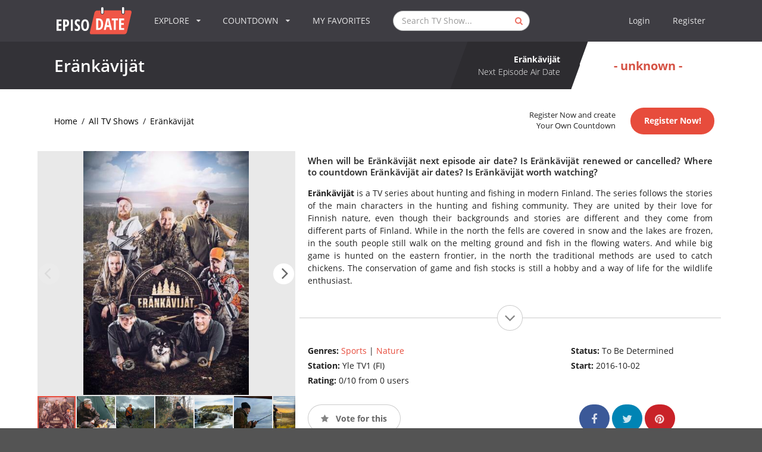

--- FILE ---
content_type: text/html; charset=utf-8
request_url: https://www.google.com/recaptcha/api2/aframe
body_size: 268
content:
<!DOCTYPE HTML><html><head><meta http-equiv="content-type" content="text/html; charset=UTF-8"></head><body><script nonce="zcmQAxRzIdh5QMvfDkubXw">/** Anti-fraud and anti-abuse applications only. See google.com/recaptcha */ try{var clients={'sodar':'https://pagead2.googlesyndication.com/pagead/sodar?'};window.addEventListener("message",function(a){try{if(a.source===window.parent){var b=JSON.parse(a.data);var c=clients[b['id']];if(c){var d=document.createElement('img');d.src=c+b['params']+'&rc='+(localStorage.getItem("rc::a")?sessionStorage.getItem("rc::b"):"");window.document.body.appendChild(d);sessionStorage.setItem("rc::e",parseInt(sessionStorage.getItem("rc::e")||0)+1);localStorage.setItem("rc::h",'1768659804082');}}}catch(b){}});window.parent.postMessage("_grecaptcha_ready", "*");}catch(b){}</script></body></html>

--- FILE ---
content_type: text/javascript
request_url: https://static.episodate.com/js/main.min.js?ver53
body_size: 61742
content:
/*! jQuery v3.0.0 */ /*!
 * DateTime
 */ function getTimeRemaining(e,t){var n=e-Date.parse(new Date)-t;return{total:n,days:Math.floor(n/864e5),hours:Math.floor(n/36e5%24),minutes:Math.floor(n/1e3/60%60),seconds:Math.floor(n/1e3%60)}}function initializeClock(){var e=document.getElementById("countdownTime");function t(){var t=getTimeRemaining(n,i);e.innerHTML="<span>"+t.days+"</span> days <span>"+("0"+t.hours).slice(-2)+"</span> hours <span>"+("0"+t.minutes).slice(-2)+"</span> mins <span>"+("0"+t.seconds).slice(-2)+"</span> sec";var r='<div class="statistic">';r+='<div class="value">'+t.days+"</div>",r+='<div class="label">days</div>',r+="</div>",r+='<div class="statistic">',r+='<div class="value">'+("0"+t.hours).slice(-2)+"</div>",r+='<div class="label">hours</div>',r+="</div>",r+='<div class="statistic">',r+='<div class="value">'+("0"+t.minutes).slice(-2)+"</div>",r+='<div class="label">mins</div>',r+="</div>",r+='<div class="statistic">',r+='<div class="value">'+("0"+t.seconds).slice(-2)+"</div>",r+='<div class="label">sec</div>',r+="</div>",e.innerHTML=r,t.total<=0&&clearInterval(o)}if(e){var n=Date.parse(e.getAttribute("data-date")),i=Date.parse(e.getAttribute("data-dateServer"))-new Date;t();var o=setInterval(t,1e3)}}!function(e,t){"use strict";"object"==typeof module&&"object"==typeof module.exports?module.exports=e.document?t(e,!0):function(e){if(!e.document)throw Error("jQuery requires a window with a document");return t(e)}:t(e)}("undefined"!=typeof window?window:this,function(e,t){"use strict";var n=[],i=e.document,o=Object.getPrototypeOf,r=n.slice,a=n.concat,s=n.push,l=n.indexOf,u={},c=u.toString,d=u.hasOwnProperty,f=d.toString,h=f.call(Object),p={};function m(e,t){var n=(t=t||i).createElement("script");n.text=e,t.head.appendChild(n).parentNode.removeChild(n)}var v="3.0.0",g=function(e,t){return new g.fn.init(e,t)},y=/^[\s\uFEFF\xA0]+|[\s\uFEFF\xA0]+$/g,b=/^-ms-/,_=/-([a-z])/g,w=function(e,t){return t.toUpperCase()};function x(e){var t=!!e&&"length"in e&&e.length,n=g.type(e);return!("function"===n||g.isWindow(e))&&("array"===n||0===t||"number"==typeof t&&t>0&&t-1 in e)}g.fn=g.prototype={jquery:v,constructor:g,length:0,toArray:function(){return r.call(this)},get:function(e){return null!=e?0>e?this[e+this.length]:this[e]:r.call(this)},pushStack:function(e){var t=g.merge(this.constructor(),e);return t.prevObject=this,t},each:function(e){return g.each(this,e)},map:function(e){return this.pushStack(g.map(this,function(t,n){return e.call(t,n,t)}))},slice:function(){return this.pushStack(r.apply(this,arguments))},first:function(){return this.eq(0)},last:function(){return this.eq(-1)},eq:function(e){var t=this.length,n=+e+(0>e?t:0);return this.pushStack(n>=0&&t>n?[this[n]]:[])},end:function(){return this.prevObject||this.constructor()},push:s,sort:n.sort,splice:n.splice},g.extend=g.fn.extend=function(){var e,t,n,i,o,r,a=arguments[0]||{},s=1,l=arguments.length,u=!1;for("boolean"==typeof a&&(u=a,a=arguments[s]||{},s++),"object"==typeof a||g.isFunction(a)||(a={}),s===l&&(a=this,s--);l>s;s++)if(null!=(e=arguments[s]))for(t in e)n=a[t],a!==(i=e[t])&&(u&&i&&(g.isPlainObject(i)||(o=g.isArray(i)))?(o?(o=!1,r=n&&g.isArray(n)?n:[]):r=n&&g.isPlainObject(n)?n:{},a[t]=g.extend(u,r,i)):void 0!==i&&(a[t]=i));return a},g.extend({expando:"jQuery"+(v+Math.random()).replace(/\D/g,""),isReady:!0,error:function(e){throw Error(e)},noop:function(){},isFunction:function(e){return"function"===g.type(e)},isArray:Array.isArray,isWindow:function(e){return null!=e&&e===e.window},isNumeric:function(e){var t=g.type(e);return("number"===t||"string"===t)&&!isNaN(e-parseFloat(e))},isPlainObject:function(e){var t,n;return!!e&&"[object Object]"===c.call(e)&&(!(t=o(e))||"function"==typeof(n=d.call(t,"constructor")&&t.constructor)&&f.call(n)===h)},isEmptyObject:function(e){var t;for(t in e)return!1;return!0},type:function(e){return null==e?e+"":"object"==typeof e||"function"==typeof e?u[c.call(e)]||"object":typeof e},globalEval:function(e){m(e)},camelCase:function(e){return e.replace(b,"ms-").replace(_,w)},nodeName:function(e,t){return e.nodeName&&e.nodeName.toLowerCase()===t.toLowerCase()},each:function(e,t){var n,i=0;if(x(e))for(n=e.length;n>i&&!1!==t.call(e[i],i,e[i]);i++);else for(i in e)if(!1===t.call(e[i],i,e[i]))break;return e},trim:function(e){return null==e?"":(e+"").replace(y,"")},makeArray:function(e,t){var n=t||[];return null!=e&&(x(Object(e))?g.merge(n,"string"==typeof e?[e]:e):s.call(n,e)),n},inArray:function(e,t,n){return null==t?-1:l.call(t,e,n)},merge:function(e,t){for(var n=+t.length,i=0,o=e.length;n>i;i++)e[o++]=t[i];return e.length=o,e},grep:function(e,t,n){for(var i,o=[],r=0,a=e.length,s=!n;a>r;r++)(i=!t(e[r],r))!==s&&o.push(e[r]);return o},map:function(e,t,n){var i,o,r=0,s=[];if(x(e))for(i=e.length;i>r;r++)null!=(o=t(e[r],r,n))&&s.push(o);else for(r in e)null!=(o=t(e[r],r,n))&&s.push(o);return a.apply([],s)},guid:1,proxy:function(e,t){var n,i,o;return"string"==typeof t&&(n=e[t],t=e,e=n),g.isFunction(e)?(i=r.call(arguments,2),(o=function(){return e.apply(t||this,i.concat(r.call(arguments)))}).guid=e.guid=e.guid||g.guid++,o):void 0},now:Date.now,support:p}),"function"==typeof Symbol&&(g.fn[Symbol.iterator]=n[Symbol.iterator]),g.each("Boolean Number String Function Array Date RegExp Object Error Symbol".split(" "),function(e,t){u["[object "+t+"]"]=t.toLowerCase()});var T=function(e){var t,n,i,o,r,a,s,l,u,c,d,f,h,p,m,v,g,y,b,_="sizzle"+1*new Date,w=e.document,x=0,T=0,C=el(),k=el(),S=el(),A=function(e,t){return e===t&&(d=!0),0},E={}.hasOwnProperty,D=[],P=D.pop,N=D.push,j=D.push,L=D.slice,F=function(e,t){for(var n=0,i=e.length;i>n;n++)if(e[n]===t)return n;return -1},q="checked|selected|async|autofocus|autoplay|controls|defer|disabled|hidden|ismap|loop|multiple|open|readonly|required|scoped",M="[\\x20\\t\\r\\n\\f]",H="(?:\\\\.|[\\w-]|[^\0-\\xa0])+",O="\\["+M+"*("+H+")(?:"+M+"*([*^$|!~]?=)"+M+"*(?:'((?:\\\\.|[^\\\\'])*)'|\"((?:\\\\.|[^\\\\\"])*)\"|("+H+"))|)"+M+"*\\]",I=":("+H+")(?:\\((('((?:\\\\.|[^\\\\'])*)'|\"((?:\\\\.|[^\\\\\"])*)\")|((?:\\\\.|[^\\\\()[\\]]|"+O+")*)|.*)\\)|)",R=RegExp(M+"+","g"),B=RegExp("^"+M+"+|((?:^|[^\\\\])(?:\\\\.)*)"+M+"+$","g"),z=RegExp("^"+M+"*,"+M+"*"),W=RegExp("^"+M+"*([>+~]|"+M+")"+M+"*"),V=RegExp("="+M+"*([^\\]'\"]*?)"+M+"*\\]","g"),X=RegExp(I),U=RegExp("^"+H+"$"),Y={ID:RegExp("^#("+H+")"),CLASS:RegExp("^\\.("+H+")"),TAG:RegExp("^("+H+"|[*])"),ATTR:RegExp("^"+O),PSEUDO:RegExp("^"+I),CHILD:RegExp("^:(only|first|last|nth|nth-last)-(child|of-type)(?:\\("+M+"*(even|odd|(([+-]|)(\\d*)n|)"+M+"*(?:([+-]|)"+M+"*(\\d+)|))"+M+"*\\)|)","i"),bool:RegExp("^(?:"+q+")$","i"),needsContext:RegExp("^"+M+"*[>+~]|:(even|odd|eq|gt|lt|nth|first|last)(?:\\("+M+"*((?:-\\d)?\\d*)"+M+"*\\)|)(?=[^-]|$)","i")},G=/^(?:input|select|textarea|button)$/i,K=/^h\d$/i,Q=/^[^{]+\{\s*\[native \w/,J=/^(?:#([\w-]+)|(\w+)|\.([\w-]+))$/,Z=/[+~]/,ee=RegExp("\\\\([\\da-f]{1,6}"+M+"?|("+M+")|.)","ig"),et=function(e,t,n){var i="0x"+t-65536;return i!=i||n?t:0>i?String.fromCharCode(i+65536):String.fromCharCode(i>>10|55296,1023&i|56320)},en=/([\0-\x1f\x7f]|^-?\d)|^-$|[^\x80-\uFFFF\w-]/g,ei=function(e,t){return t?"\0"===e?"�":e.slice(0,-1)+"\\"+e.charCodeAt(e.length-1).toString(16)+" ":"\\"+e},eo=function(){f()},er=eb(function(e){return!0===e.disabled},{dir:"parentNode",next:"legend"});try{j.apply(D=L.call(w.childNodes),w.childNodes),D[w.childNodes.length].nodeType}catch(ea){j={apply:D.length?function(e,t){N.apply(e,L.call(t))}:function(e,t){for(var n=e.length,i=0;e[n++]=t[i++];);e.length=n-1}}}function es(e,t,i,o){var r,s,u,c,d,p,g,y=t&&t.ownerDocument,x=t?t.nodeType:9;if(i=i||[],"string"!=typeof e||!e||1!==x&&9!==x&&11!==x)return i;if(!o&&((t?t.ownerDocument||t:w)!==h&&f(t),t=t||h,m)){if(11!==x&&(d=J.exec(e))){if(r=d[1]){if(9===x){if(!(u=t.getElementById(r)))return i;if(u.id===r)return i.push(u),i}else if(y&&(u=y.getElementById(r))&&b(t,u)&&u.id===r)return i.push(u),i}else{if(d[2])return j.apply(i,t.getElementsByTagName(e)),i;if((r=d[3])&&n.getElementsByClassName&&t.getElementsByClassName)return j.apply(i,t.getElementsByClassName(r)),i}}if(n.qsa&&!S[e+" "]&&(!v||!v.test(e))){if(1!==x)y=t,g=e;else if("object"!==t.nodeName.toLowerCase()){for((c=t.getAttribute("id"))?c=c.replace(en,ei):t.setAttribute("id",c=_),s=(p=a(e)).length;s--;)p[s]="#"+c+" "+ey(p[s]);g=p.join(","),y=Z.test(e)&&eg(t.parentNode)||t}if(g)try{return j.apply(i,y.querySelectorAll(g)),i}catch(T){}finally{c===_&&t.removeAttribute("id")}}}return l(e.replace(B,"$1"),t,i,o)}function el(){var e=[];function t(n,o){return e.push(n+" ")>i.cacheLength&&delete t[e.shift()],t[n+" "]=o}return t}function eu(e){return e[_]=!0,e}function ec(e){var t=h.createElement("fieldset");try{return!!e(t)}catch(n){return!1}finally{t.parentNode&&t.parentNode.removeChild(t),t=null}}function ed(e,t){for(var n=e.split("|"),o=n.length;o--;)i.attrHandle[n[o]]=t}function ef(e,t){var n=t&&e,i=n&&1===e.nodeType&&1===t.nodeType&&e.sourceIndex-t.sourceIndex;if(i)return i;if(n){for(;n=n.nextSibling;)if(n===t)return -1}return e?1:-1}function eh(e){return function(t){return"input"===t.nodeName.toLowerCase()&&t.type===e}}function ep(e){return function(t){var n=t.nodeName.toLowerCase();return("input"===n||"button"===n)&&t.type===e}}function em(e){return function(t){return"label"in t&&t.disabled===e||"form"in t&&t.disabled===e||"form"in t&&!1===t.disabled&&(t.isDisabled===e||!e!==t.isDisabled&&("label"in t||!er(t))!==e)}}function ev(e){return eu(function(t){return t=+t,eu(function(n,i){for(var o,r=e([],n.length,t),a=r.length;a--;)n[o=r[a]]&&(n[o]=!(i[o]=n[o]))})})}function eg(e){return e&&void 0!==e.getElementsByTagName&&e}for(t in n=es.support={},r=es.isXML=function(e){var t=e&&(e.ownerDocument||e).documentElement;return!!t&&"HTML"!==t.nodeName},f=es.setDocument=function(e){var t,o,a=e?e.ownerDocument||e:w;return a!==h&&9===a.nodeType&&a.documentElement&&(p=(h=a).documentElement,m=!r(h),w!==h&&(o=h.defaultView)&&o.top!==o&&(o.addEventListener?o.addEventListener("unload",eo,!1):o.attachEvent&&o.attachEvent("onunload",eo)),n.attributes=ec(function(e){return e.className="i",!e.getAttribute("className")}),n.getElementsByTagName=ec(function(e){return e.appendChild(h.createComment("")),!e.getElementsByTagName("*").length}),n.getElementsByClassName=Q.test(h.getElementsByClassName),n.getById=ec(function(e){return p.appendChild(e).id=_,!h.getElementsByName||!h.getElementsByName(_).length}),n.getById?(i.find.ID=function(e,t){if(void 0!==t.getElementById&&m){var n=t.getElementById(e);return n?[n]:[]}},i.filter.ID=function(e){var t=e.replace(ee,et);return function(e){return e.getAttribute("id")===t}}):(delete i.find.ID,i.filter.ID=function(e){var t=e.replace(ee,et);return function(e){var n=void 0!==e.getAttributeNode&&e.getAttributeNode("id");return n&&n.value===t}}),i.find.TAG=n.getElementsByTagName?function(e,t){return void 0!==t.getElementsByTagName?t.getElementsByTagName(e):n.qsa?t.querySelectorAll(e):void 0}:function(e,t){var n,i=[],o=0,r=t.getElementsByTagName(e);if("*"===e){for(;n=r[o++];)1===n.nodeType&&i.push(n);return i}return r},i.find.CLASS=n.getElementsByClassName&&function(e,t){return void 0!==t.getElementsByClassName&&m?t.getElementsByClassName(e):void 0},g=[],v=[],(n.qsa=Q.test(h.querySelectorAll))&&(ec(function(e){p.appendChild(e).innerHTML="<a id='"+_+"'></a><select id='"+_+"-\r\\' msallowcapture=''><option selected=''></option></select>",e.querySelectorAll("[msallowcapture^='']").length&&v.push("[*^$]="+M+"*(?:''|\"\")"),e.querySelectorAll("[selected]").length||v.push("\\["+M+"*(?:value|"+q+")"),e.querySelectorAll("[id~="+_+"-]").length||v.push("~="),e.querySelectorAll(":checked").length||v.push(":checked"),e.querySelectorAll("a#"+_+"+*").length||v.push(".#.+[+~]")}),ec(function(e){e.innerHTML="<a href='' disabled='disabled'></a><select disabled='disabled'><option/></select>";var t=h.createElement("input");t.setAttribute("type","hidden"),e.appendChild(t).setAttribute("name","D"),e.querySelectorAll("[name=d]").length&&v.push("name"+M+"*[*^$|!~]?="),2!==e.querySelectorAll(":enabled").length&&v.push(":enabled",":disabled"),p.appendChild(e).disabled=!0,2!==e.querySelectorAll(":disabled").length&&v.push(":enabled",":disabled"),e.querySelectorAll("*,:x"),v.push(",.*:")})),(n.matchesSelector=Q.test(y=p.matches||p.webkitMatchesSelector||p.mozMatchesSelector||p.oMatchesSelector||p.msMatchesSelector))&&ec(function(e){n.disconnectedMatch=y.call(e,"*"),y.call(e,"[s!='']:x"),g.push("!=",I)}),v=v.length&&RegExp(v.join("|")),g=g.length&&RegExp(g.join("|")),b=(t=Q.test(p.compareDocumentPosition))||Q.test(p.contains)?function(e,t){var n=9===e.nodeType?e.documentElement:e,i=t&&t.parentNode;return e===i||!(!i||1!==i.nodeType||!(n.contains?n.contains(i):e.compareDocumentPosition&&16&e.compareDocumentPosition(i)))}:function(e,t){if(t){for(;t=t.parentNode;)if(t===e)return!0}return!1},A=t?function(e,t){if(e===t)return d=!0,0;var i=!e.compareDocumentPosition-!t.compareDocumentPosition;return i||(1&(i=(e.ownerDocument||e)===(t.ownerDocument||t)?e.compareDocumentPosition(t):1)||!n.sortDetached&&t.compareDocumentPosition(e)===i?e===h||e.ownerDocument===w&&b(w,e)?-1:t===h||t.ownerDocument===w&&b(w,t)?1:c?F(c,e)-F(c,t):0:4&i?-1:1)}:function(e,t){if(e===t)return d=!0,0;var n,i=0,o=e.parentNode,r=t.parentNode,a=[e],s=[t];if(!o||!r)return e===h?-1:t===h?1:o?-1:r?1:c?F(c,e)-F(c,t):0;if(o===r)return ef(e,t);for(n=e;n=n.parentNode;)a.unshift(n);for(n=t;n=n.parentNode;)s.unshift(n);for(;a[i]===s[i];)i++;return i?ef(a[i],s[i]):a[i]===w?-1:s[i]===w?1:0}),h},es.matches=function(e,t){return es(e,null,null,t)},es.matchesSelector=function(e,t){if((e.ownerDocument||e)!==h&&f(e),t=t.replace(V,"='$1']"),n.matchesSelector&&m&&!S[t+" "]&&(!g||!g.test(t))&&(!v||!v.test(t)))try{var i=y.call(e,t);if(i||n.disconnectedMatch||e.document&&11!==e.document.nodeType)return i}catch(o){}return es(t,h,null,[e]).length>0},es.contains=function(e,t){return(e.ownerDocument||e)!==h&&f(e),b(e,t)},es.attr=function(e,t){(e.ownerDocument||e)!==h&&f(e);var o=i.attrHandle[t.toLowerCase()],r=o&&E.call(i.attrHandle,t.toLowerCase())?o(e,t,!m):void 0;return void 0!==r?r:n.attributes||!m?e.getAttribute(t):(r=e.getAttributeNode(t))&&r.specified?r.value:null},es.escape=function(e){return(e+"").replace(en,ei)},es.error=function(e){throw Error("Syntax error, unrecognized expression: "+e)},es.uniqueSort=function(e){var t,i=[],o=0,r=0;if(d=!n.detectDuplicates,c=!n.sortStable&&e.slice(0),e.sort(A),d){for(;t=e[r++];)t===e[r]&&(o=i.push(r));for(;o--;)e.splice(i[o],1)}return c=null,e},o=es.getText=function(e){var t,n="",i=0,r=e.nodeType;if(r){if(1===r||9===r||11===r){if("string"==typeof e.textContent)return e.textContent;for(e=e.firstChild;e;e=e.nextSibling)n+=o(e)}else if(3===r||4===r)return e.nodeValue}else for(;t=e[i++];)n+=o(t);return n},(i=es.selectors={cacheLength:50,createPseudo:eu,match:Y,attrHandle:{},find:{},relative:{">":{dir:"parentNode",first:!0}," ":{dir:"parentNode"},"+":{dir:"previousSibling",first:!0},"~":{dir:"previousSibling"}},preFilter:{ATTR:function(e){return e[1]=e[1].replace(ee,et),e[3]=(e[3]||e[4]||e[5]||"").replace(ee,et),"~="===e[2]&&(e[3]=" "+e[3]+" "),e.slice(0,4)},CHILD:function(e){return e[1]=e[1].toLowerCase(),"nth"===e[1].slice(0,3)?(e[3]||es.error(e[0]),e[4]=+(e[4]?e[5]+(e[6]||1):2*("even"===e[3]||"odd"===e[3])),e[5]=+(e[7]+e[8]||"odd"===e[3])):e[3]&&es.error(e[0]),e},PSEUDO:function(e){var t,n=!e[6]&&e[2];return Y.CHILD.test(e[0])?null:(e[3]?e[2]=e[4]||e[5]||"":n&&X.test(n)&&(t=a(n,!0))&&(t=n.indexOf(")",n.length-t)-n.length)&&(e[0]=e[0].slice(0,t),e[2]=n.slice(0,t)),e.slice(0,3))}},filter:{TAG:function(e){var t=e.replace(ee,et).toLowerCase();return"*"===e?function(){return!0}:function(e){return e.nodeName&&e.nodeName.toLowerCase()===t}},CLASS:function(e){var t=C[e+" "];return t||(t=RegExp("(^|"+M+")"+e+"("+M+"|$)"),C(e,function(e){return t.test("string"==typeof e.className&&e.className||void 0!==e.getAttribute&&e.getAttribute("class")||"")}))},ATTR:function(e,t,n){return function(i){var o=es.attr(i,e);return null==o?"!="===t:!t||(o+="","="===t?o===n:"!="===t?o!==n:"^="===t?n&&0===o.indexOf(n):"*="===t?n&&o.indexOf(n)>-1:"$="===t?n&&o.slice(-n.length)===n:"~="===t?(" "+o.replace(R," ")+" ").indexOf(n)>-1:"|="===t&&(o===n||o.slice(0,n.length+1)===n+"-"))}},CHILD:function(e,t,n,i,o){var r="nth"!==e.slice(0,3),a="last"!==e.slice(-4),s="of-type"===t;return 1===i&&0===o?function(e){return!!e.parentNode}:function(t,n,l){var u,c,d,f,h,p,m=r!==a?"nextSibling":"previousSibling",v=t.parentNode,g=s&&t.nodeName.toLowerCase(),y=!l&&!s,b=!1;if(v){if(r){for(;m;){for(f=t;f=f[m];)if(s?f.nodeName.toLowerCase()===g:1===f.nodeType)return!1;p=m="only"===e&&!p&&"nextSibling"}return!0}if(p=[a?v.firstChild:v.lastChild],a&&y){for(b=(h=(u=(c=(d=(f=v)[_]||(f[_]={}))[f.uniqueID]||(d[f.uniqueID]={}))[e]||[])[0]===x&&u[1])&&u[2],f=h&&v.childNodes[h];f=++h&&f&&f[m]||(b=h=0)||p.pop();)if(1===f.nodeType&&++b&&f===t){c[e]=[x,h,b];break}}else if(y&&(b=h=(u=(c=(d=(f=t)[_]||(f[_]={}))[f.uniqueID]||(d[f.uniqueID]={}))[e]||[])[0]===x&&u[1]),!1===b)for(;(f=++h&&f&&f[m]||(b=h=0)||p.pop())&&(!((s?f.nodeName.toLowerCase()===g:1===f.nodeType)&&++b)||(y&&((c=(d=f[_]||(f[_]={}))[f.uniqueID]||(d[f.uniqueID]={}))[e]=[x,b]),f!==t)););return(b-=o)===i||b%i==0&&b/i>=0}}},PSEUDO:function(e,t){var n,o=i.pseudos[e]||i.setFilters[e.toLowerCase()]||es.error("unsupported pseudo: "+e);return o[_]?o(t):o.length>1?(n=[e,e,"",t],i.setFilters.hasOwnProperty(e.toLowerCase())?eu(function(e,n){for(var i,r=o(e,t),a=r.length;a--;)e[i=F(e,r[a])]=!(n[i]=r[a])}):function(e){return o(e,0,n)}):o}},pseudos:{not:eu(function(e){var t=[],n=[],i=s(e.replace(B,"$1"));return i[_]?eu(function(e,t,n,o){for(var r,a=i(e,null,o,[]),s=e.length;s--;)(r=a[s])&&(e[s]=!(t[s]=r))}):function(e,o,r){return t[0]=e,i(t,null,r,n),t[0]=null,!n.pop()}}),has:eu(function(e){return function(t){return es(e,t).length>0}}),contains:eu(function(e){return e=e.replace(ee,et),function(t){return(t.textContent||t.innerText||o(t)).indexOf(e)>-1}}),lang:eu(function(e){return U.test(e||"")||es.error("unsupported lang: "+e),e=e.replace(ee,et).toLowerCase(),function(t){var n;do if(n=m?t.lang:t.getAttribute("xml:lang")||t.getAttribute("lang"))return(n=n.toLowerCase())===e||0===n.indexOf(e+"-");while((t=t.parentNode)&&1===t.nodeType);return!1}}),target:function(t){var n=e.location&&e.location.hash;return n&&n.slice(1)===t.id},root:function(e){return e===p},focus:function(e){return e===h.activeElement&&(!h.hasFocus||h.hasFocus())&&!!(e.type||e.href||~e.tabIndex)},enabled:em(!1),disabled:em(!0),checked:function(e){var t=e.nodeName.toLowerCase();return"input"===t&&!!e.checked||"option"===t&&!!e.selected},selected:function(e){return e.parentNode&&e.parentNode.selectedIndex,!0===e.selected},empty:function(e){for(e=e.firstChild;e;e=e.nextSibling)if(e.nodeType<6)return!1;return!0},parent:function(e){return!i.pseudos.empty(e)},header:function(e){return K.test(e.nodeName)},input:function(e){return G.test(e.nodeName)},button:function(e){var t=e.nodeName.toLowerCase();return"input"===t&&"button"===e.type||"button"===t},text:function(e){var t;return"input"===e.nodeName.toLowerCase()&&"text"===e.type&&(null==(t=e.getAttribute("type"))||"text"===t.toLowerCase())},first:ev(function(){return[0]}),last:ev(function(e,t){return[t-1]}),eq:ev(function(e,t,n){return[0>n?n+t:n]}),even:ev(function(e,t){for(var n=0;t>n;n+=2)e.push(n);return e}),odd:ev(function(e,t){for(var n=1;t>n;n+=2)e.push(n);return e}),lt:ev(function(e,t,n){for(var i=0>n?n+t:n;--i>=0;)e.push(i);return e}),gt:ev(function(e,t,n){for(var i=0>n?n+t:n;++i<t;)e.push(i);return e})}}).pseudos.nth=i.pseudos.eq,{radio:!0,checkbox:!0,file:!0,password:!0,image:!0})i.pseudos[t]=eh(t);for(t in{submit:!0,reset:!0})i.pseudos[t]=ep(t);function e$(){}function ey(e){for(var t=0,n=e.length,i="";n>t;t++)i+=e[t].value;return i}function eb(e,t,n){var i=t.dir,o=t.next,r=o||i,a=n&&"parentNode"===r,s=T++;return t.first?function(t,n,o){for(;t=t[i];)if(1===t.nodeType||a)return e(t,n,o)}:function(t,n,l){var u,c,d,f=[x,s];if(l){for(;t=t[i];)if((1===t.nodeType||a)&&e(t,n,l))return!0}else for(;t=t[i];)if(1===t.nodeType||a){if(c=(d=t[_]||(t[_]={}))[t.uniqueID]||(d[t.uniqueID]={}),o&&o===t.nodeName.toLowerCase())t=t[i]||t;else{if((u=c[r])&&u[0]===x&&u[1]===s)return f[2]=u[2];if(c[r]=f,f[2]=e(t,n,l))return!0}}}}function e_(e){return e.length>1?function(t,n,i){for(var o=e.length;o--;)if(!e[o](t,n,i))return!1;return!0}:e[0]}function ew(e,t,n,i,o){for(var r,a=[],s=0,l=e.length,u=null!=t;l>s;s++)(r=e[s])&&(n&&!n(r,i,o)||(a.push(r),u&&t.push(s)));return a}function ex(e,t,n,i,o,r){return i&&!i[_]&&(i=ex(i)),o&&!o[_]&&(o=ex(o,r)),eu(function(r,a,s,l){var u,c,d,f=[],h=[],p=a.length,m=r||function e(t,n,i){for(var o=0,r=n.length;r>o;o++)es(t,n[o],i);return i}(t||"*",s.nodeType?[s]:s,[]),v=e&&(r||!t)?ew(m,f,e,s,l):m,g=n?o||(r?e:p||i)?[]:a:v;if(n&&n(v,g,s,l),i)for(u=ew(g,h),i(u,[],s,l),c=u.length;c--;)(d=u[c])&&(g[h[c]]=!(v[h[c]]=d));if(r){if(o||e){if(o){for(u=[],c=g.length;c--;)(d=g[c])&&u.push(v[c]=d);o(null,g=[],u,l)}for(c=g.length;c--;)(d=g[c])&&(u=o?F(r,d):f[c])>-1&&(r[u]=!(a[u]=d))}}else g=ew(g===a?g.splice(p,g.length):g),o?o(null,a,g,l):j.apply(a,g)})}function eT(e){for(var t,n,o,r=e.length,a=i.relative[e[0].type],s=a||i.relative[" "],l=a?1:0,c=eb(function(e){return e===t},s,!0),d=eb(function(e){return F(t,e)>-1},s,!0),f=[function(e,n,i){var o=!a&&(i||n!==u)||((t=n).nodeType?c(e,n,i):d(e,n,i));return t=null,o}];r>l;l++)if(n=i.relative[e[l].type])f=[eb(e_(f),n)];else{if((n=i.filter[e[l].type].apply(null,e[l].matches))[_]){for(o=++l;r>o&&!i.relative[e[o].type];o++);return ex(l>1&&e_(f),l>1&&ey(e.slice(0,l-1).concat({value:" "===e[l-2].type?"*":""})).replace(B,"$1"),n,o>l&&eT(e.slice(l,o)),r>o&&eT(e=e.slice(o)),r>o&&ey(e))}f.push(n)}return e_(f)}return e$.prototype=i.filters=i.pseudos,i.setFilters=new e$,a=es.tokenize=function(e,t){var n,o,r,a,s,l,u,c=k[e+" "];if(c)return t?0:c.slice(0);for(s=e,l=[],u=i.preFilter;s;){for(a in(!n||(o=z.exec(s)))&&(o&&(s=s.slice(o[0].length)||s),l.push(r=[])),n=!1,(o=W.exec(s))&&(n=o.shift(),r.push({value:n,type:o[0].replace(B," ")}),s=s.slice(n.length)),i.filter)(o=Y[a].exec(s))&&(!u[a]||(o=u[a](o)))&&(n=o.shift(),r.push({value:n,type:a,matches:o}),s=s.slice(n.length));if(!n)break}return t?s.length:s?es.error(e):k(e,l).slice(0)},s=es.compile=function(e,t){var n,o,r,s,l,c,d=[],p=[],v=S[e+" "];if(!v){for(t||(t=a(e)),c=t.length;c--;)(v=eT(t[c]))[_]?d.push(v):p.push(v);(v=S(e,(n=p,r=(o=d).length>0,s=n.length>0,l=function(e,t,a,l,c){var d,p,v,g=0,y="0",b=e&&[],_=[],w=u,T=e||s&&i.find.TAG("*",c),C=x+=null==w?1:Math.random()||.1,k=T.length;for(c&&(u=t===h||t||c);y!==k&&null!=(d=T[y]);y++){if(s&&d){for(p=0,t||d.ownerDocument===h||(f(d),a=!m);v=n[p++];)if(v(d,t||h,a)){l.push(d);break}c&&(x=C)}r&&((d=!v&&d)&&g--,e&&b.push(d))}if(g+=y,r&&y!==g){for(p=0;v=o[p++];)v(b,_,t,a);if(e){if(g>0)for(;y--;)b[y]||_[y]||(_[y]=P.call(l));_=ew(_)}j.apply(l,_),c&&!e&&_.length>0&&g+o.length>1&&es.uniqueSort(l)}return c&&(x=C,u=w),b},r?eu(l):l))).selector=e}return v},l=es.select=function(e,t,o,r){var l,u,c,d,f,h="function"==typeof e&&e,p=!r&&a(e=h.selector||e);if(o=o||[],1===p.length){if((u=p[0]=p[0].slice(0)).length>2&&"ID"===(c=u[0]).type&&n.getById&&9===t.nodeType&&m&&i.relative[u[1].type]){if(!(t=(i.find.ID(c.matches[0].replace(ee,et),t)||[])[0]))return o;h&&(t=t.parentNode),e=e.slice(u.shift().value.length)}for(l=Y.needsContext.test(e)?0:u.length;l--&&(c=u[l],!i.relative[d=c.type]);)if((f=i.find[d])&&(r=f(c.matches[0].replace(ee,et),Z.test(u[0].type)&&eg(t.parentNode)||t))){if(u.splice(l,1),!(e=r.length&&ey(u)))return j.apply(o,r),o;break}}return(h||s(e,p))(r,t,!m,o,!t||Z.test(e)&&eg(t.parentNode)||t),o},n.sortStable=_.split("").sort(A).join("")===_,n.detectDuplicates=!!d,f(),n.sortDetached=ec(function(e){return 1&e.compareDocumentPosition(h.createElement("fieldset"))}),ec(function(e){return e.innerHTML="<a href='#'></a>","#"===e.firstChild.getAttribute("href")})||ed("type|href|height|width",function(e,t,n){return n?void 0:e.getAttribute(t,"type"===t.toLowerCase()?1:2)}),n.attributes&&ec(function(e){return e.innerHTML="<input/>",e.firstChild.setAttribute("value",""),""===e.firstChild.getAttribute("value")})||ed("value",function(e,t,n){return n||"input"!==e.nodeName.toLowerCase()?void 0:e.defaultValue}),ec(function(e){return null==e.getAttribute("disabled")})||ed(q,function(e,t,n){var i;return n?void 0:!0===e[t]?t.toLowerCase():(i=e.getAttributeNode(t))&&i.specified?i.value:null}),es}(e);g.find=T,g.expr=T.selectors,g.expr[":"]=g.expr.pseudos,g.uniqueSort=g.unique=T.uniqueSort,g.text=T.getText,g.isXMLDoc=T.isXML,g.contains=T.contains,g.escapeSelector=T.escape;var C=function(e,t,n){for(var i=[],o=void 0!==n;(e=e[t])&&9!==e.nodeType;)if(1===e.nodeType){if(o&&g(e).is(n))break;i.push(e)}return i},k=function(e,t){for(var n=[];e;e=e.nextSibling)1===e.nodeType&&e!==t&&n.push(e);return n},S=g.expr.match.needsContext,A=/^<([a-z][^\/\0>:\x20\t\r\n\f]*)[\x20\t\r\n\f]*\/?>(?:<\/\1>|)$/i,E=/^.[^:#\[\.,]*$/;function D(e,t,n){if(g.isFunction(t))return g.grep(e,function(e,i){return!!t.call(e,i,e)!==n});if(t.nodeType)return g.grep(e,function(e){return e===t!==n});if("string"==typeof t){if(E.test(t))return g.filter(t,e,n);t=g.filter(t,e)}return g.grep(e,function(e){return l.call(t,e)>-1!==n&&1===e.nodeType})}g.filter=function(e,t,n){var i=t[0];return n&&(e=":not("+e+")"),1===t.length&&1===i.nodeType?g.find.matchesSelector(i,e)?[i]:[]:g.find.matches(e,g.grep(t,function(e){return 1===e.nodeType}))},g.fn.extend({find:function(e){var t,n,i=this.length,o=this;if("string"!=typeof e)return this.pushStack(g(e).filter(function(){for(t=0;i>t;t++)if(g.contains(o[t],this))return!0}));for(n=this.pushStack([]),t=0;i>t;t++)g.find(e,o[t],n);return i>1?g.uniqueSort(n):n},filter:function(e){return this.pushStack(D(this,e||[],!1))},not:function(e){return this.pushStack(D(this,e||[],!0))},is:function(e){return!!D(this,"string"==typeof e&&S.test(e)?g(e):e||[],!1).length}});var P,N=/^(?:\s*(<[\w\W]+>)[^>]*|#([\w-]+))$/;(g.fn.init=function(e,t,n){var o,r;if(!e)return this;if(n=n||P,"string"==typeof e){if(!(o="<"===e[0]&&">"===e[e.length-1]&&e.length>=3?[null,e,null]:N.exec(e))||!o[1]&&t)return!t||t.jquery?(t||n).find(e):this.constructor(t).find(e);if(o[1]){if(t=t instanceof g?t[0]:t,g.merge(this,g.parseHTML(o[1],t&&t.nodeType?t.ownerDocument||t:i,!0)),A.test(o[1])&&g.isPlainObject(t))for(o in t)g.isFunction(this[o])?this[o](t[o]):this.attr(o,t[o]);return this}return(r=i.getElementById(o[2]))&&(this[0]=r,this.length=1),this}return e.nodeType?(this[0]=e,this.length=1,this):g.isFunction(e)?void 0!==n.ready?n.ready(e):e(g):g.makeArray(e,this)}).prototype=g.fn,P=g(i);var j=/^(?:parents|prev(?:Until|All))/,L={children:!0,contents:!0,next:!0,prev:!0};function F(e,t){for(;(e=e[t])&&1!==e.nodeType;);return e}g.fn.extend({has:function(e){var t=g(e,this),n=t.length;return this.filter(function(){for(var e=0;n>e;e++)if(g.contains(this,t[e]))return!0})},closest:function(e,t){var n,i=0,o=this.length,r=[],a="string"!=typeof e&&g(e);if(!S.test(e)){for(;o>i;i++)for(n=this[i];n&&n!==t;n=n.parentNode)if(n.nodeType<11&&(a?a.index(n)>-1:1===n.nodeType&&g.find.matchesSelector(n,e))){r.push(n);break}}return this.pushStack(r.length>1?g.uniqueSort(r):r)},index:function(e){return e?"string"==typeof e?l.call(g(e),this[0]):l.call(this,e.jquery?e[0]:e):this[0]&&this[0].parentNode?this.first().prevAll().length:-1},add:function(e,t){return this.pushStack(g.uniqueSort(g.merge(this.get(),g(e,t))))},addBack:function(e){return this.add(null==e?this.prevObject:this.prevObject.filter(e))}}),g.each({parent:function(e){var t=e.parentNode;return t&&11!==t.nodeType?t:null},parents:function(e){return C(e,"parentNode")},parentsUntil:function(e,t,n){return C(e,"parentNode",n)},next:function(e){return F(e,"nextSibling")},prev:function(e){return F(e,"previousSibling")},nextAll:function(e){return C(e,"nextSibling")},prevAll:function(e){return C(e,"previousSibling")},nextUntil:function(e,t,n){return C(e,"nextSibling",n)},prevUntil:function(e,t,n){return C(e,"previousSibling",n)},siblings:function(e){return k((e.parentNode||{}).firstChild,e)},children:function(e){return k(e.firstChild)},contents:function(e){return e.contentDocument||g.merge([],e.childNodes)}},function(e,t){g.fn[e]=function(n,i){var o=g.map(this,t,n);return"Until"!==e.slice(-5)&&(i=n),i&&"string"==typeof i&&(o=g.filter(i,o)),this.length>1&&(L[e]||g.uniqueSort(o),j.test(e)&&o.reverse()),this.pushStack(o)}});var q=/\S+/g;function M(e){return e}function H(e){throw e}function O(e,t,n){var i;try{e&&g.isFunction(i=e.promise)?i.call(e).done(t).fail(n):e&&g.isFunction(i=e.then)?i.call(e,t,n):t.call(void 0,e)}catch(o){n.call(void 0,o)}}g.Callbacks=function(e){e="string"==typeof e?(t=e,n={},g.each(t.match(q)||[],function(e,t){n[t]=!0}),n):g.extend({},e);var t,n,i,o,r,a,s=[],l=[],u=-1,c=function(){for(a=e.once,r=i=!0;l.length;u=-1)for(o=l.shift();++u<s.length;)!1===s[u].apply(o[0],o[1])&&e.stopOnFalse&&(u=s.length,o=!1);e.memory||(o=!1),i=!1,a&&(s=o?[]:"")},d={add:function(){return s&&(o&&!i&&(u=s.length-1,l.push(o)),function t(n){g.each(n,function(n,i){g.isFunction(i)?e.unique&&d.has(i)||s.push(i):i&&i.length&&"string"!==g.type(i)&&t(i)})}(arguments),o&&!i&&c()),this},remove:function(){return g.each(arguments,function(e,t){for(var n;(n=g.inArray(t,s,n))>-1;)s.splice(n,1),u>=n&&u--}),this},has:function(e){return e?g.inArray(e,s)>-1:s.length>0},empty:function(){return s&&(s=[]),this},disable:function(){return a=l=[],s=o="",this},disabled:function(){return!s},lock:function(){return a=l=[],o||i||(s=o=""),this},locked:function(){return!!a},fireWith:function(e,t){return a||(t=[e,(t=t||[]).slice?t.slice():t],l.push(t),i||c()),this},fire:function(){return d.fireWith(this,arguments),this},fired:function(){return!!r}};return d},g.extend({Deferred:function(t){var n=[["notify","progress",g.Callbacks("memory"),g.Callbacks("memory"),2],["resolve","done",g.Callbacks("once memory"),g.Callbacks("once memory"),0,"resolved"],["reject","fail",g.Callbacks("once memory"),g.Callbacks("once memory"),1,"rejected"]],i="pending",o={state:function(){return i},always:function(){return r.done(arguments).fail(arguments),this},catch:function(e){return o.then(null,e)},pipe:function(){var e=arguments;return g.Deferred(function(t){g.each(n,function(n,i){var o=g.isFunction(e[i[4]])&&e[i[4]];r[i[1]](function(){var e=o&&o.apply(this,arguments);e&&g.isFunction(e.promise)?e.promise().progress(t.notify).done(t.resolve).fail(t.reject):t[i[0]+"With"](this,o?[e]:arguments)})}),e=null}).promise()},then:function(t,i,o){var r=0;function a(t,n,i,o){return function(){var s=this,l=arguments,u=function(){var e,u;if(!(r>t)){if((e=i.apply(s,l))===n.promise())throw TypeError("Thenable self-resolution");u=e&&("object"==typeof e||"function"==typeof e)&&e.then,g.isFunction(u)?o?u.call(e,a(r,n,M,o),a(r,n,H,o)):(r++,u.call(e,a(r,n,M,o),a(r,n,H,o),a(r,n,M,n.notifyWith))):(i!==M&&(s=void 0,l=[e]),(o||n.resolveWith)(s,l))}},c=o?u:function(){try{u()}catch(e){g.Deferred.exceptionHook&&g.Deferred.exceptionHook(e,c.stackTrace),t+1>=r&&(i!==H&&(s=void 0,l=[e]),n.rejectWith(s,l))}};t?c():(g.Deferred.getStackHook&&(c.stackTrace=g.Deferred.getStackHook()),e.setTimeout(c))}}return g.Deferred(function(e){n[0][3].add(a(0,e,g.isFunction(o)?o:M,e.notifyWith)),n[1][3].add(a(0,e,g.isFunction(t)?t:M)),n[2][3].add(a(0,e,g.isFunction(i)?i:H))}).promise()},promise:function(e){return null!=e?g.extend(e,o):o}},r={};return g.each(n,function(e,t){var a=t[2],s=t[5];o[t[1]]=a.add,s&&a.add(function(){i=s},n[3-e][2].disable,n[0][2].lock),a.add(t[3].fire),r[t[0]]=function(){return r[t[0]+"With"](this===r?void 0:this,arguments),this},r[t[0]+"With"]=a.fireWith}),o.promise(r),t&&t.call(r,r),r},when:function(e){var t=arguments.length,n=t,i=Array(n),o=r.call(arguments),a=g.Deferred(),s=function(e){return function(n){i[e]=this,o[e]=arguments.length>1?r.call(arguments):n,--t||a.resolveWith(i,o)}};if(1>=t&&(O(e,a.done(s(n)).resolve,a.reject),"pending"===a.state()||g.isFunction(o[n]&&o[n].then)))return a.then();for(;n--;)O(o[n],s(n),a.reject);return a.promise()}});var I=/^(Eval|Internal|Range|Reference|Syntax|Type|URI)Error$/;g.Deferred.exceptionHook=function(t,n){e.console&&e.console.warn&&t&&I.test(t.name)&&e.console.warn("jQuery.Deferred exception: "+t.message,t.stack,n)};var R=g.Deferred();function B(){i.removeEventListener("DOMContentLoaded",B),e.removeEventListener("load",B),g.ready()}g.fn.ready=function(e){return R.then(e),this},g.extend({isReady:!1,readyWait:1,holdReady:function(e){e?g.readyWait++:g.ready(!0)},ready:function(e){(!0===e?--g.readyWait:g.isReady)||(g.isReady=!0,!0!==e&&--g.readyWait>0||R.resolveWith(i,[g]))}}),g.ready.then=R.then,"complete"!==i.readyState&&("loading"===i.readyState||i.documentElement.doScroll)?(i.addEventListener("DOMContentLoaded",B),e.addEventListener("load",B)):e.setTimeout(g.ready);var z=function(e,t,n,i,o,r,a){var s=0,l=e.length,u=null==n;if("object"===g.type(n))for(s in o=!0,n)z(e,t,s,n[s],!0,r,a);else if(void 0!==i&&(o=!0,g.isFunction(i)||(a=!0),u&&(a?(t.call(e,i),t=null):(u=t,t=function(e,t,n){return u.call(g(e),n)})),t))for(;l>s;s++)t(e[s],n,a?i:i.call(e[s],s,t(e[s],n)));return o?e:u?t.call(e):l?t(e[0],n):r},W=function(e){return 1===e.nodeType||9===e.nodeType||!+e.nodeType};function V(){this.expando=g.expando+V.uid++}V.uid=1,V.prototype={cache:function(e){var t=e[this.expando];return t||(t={},W(e)&&(e.nodeType?e[this.expando]=t:Object.defineProperty(e,this.expando,{value:t,configurable:!0}))),t},set:function(e,t,n){var i,o=this.cache(e);if("string"==typeof t)o[g.camelCase(t)]=n;else for(i in t)o[g.camelCase(i)]=t[i];return o},get:function(e,t){return void 0===t?this.cache(e):e[this.expando]&&e[this.expando][g.camelCase(t)]},access:function(e,t,n){return void 0===t||t&&"string"==typeof t&&void 0===n?this.get(e,t):(this.set(e,t,n),void 0!==n?n:t)},remove:function(e,t){var n,i=e[this.expando];if(void 0!==i){if(void 0!==t)for(n=(t=g.isArray(t)?t.map(g.camelCase):((t=g.camelCase(t))in i)?[t]:t.match(q)||[]).length;n--;)delete i[t[n]];(void 0===t||g.isEmptyObject(i))&&(e.nodeType?e[this.expando]=void 0:delete e[this.expando])}},hasData:function(e){var t=e[this.expando];return void 0!==t&&!g.isEmptyObject(t)}};var X=new V,U=new V,Y=/^(?:\{[\w\W]*\}|\[[\w\W]*\])$/,G=/[A-Z]/g;function K(e,t,n){var i;if(void 0===n&&1===e.nodeType){if(i="data-"+t.replace(G,"-$&").toLowerCase(),"string"==typeof(n=e.getAttribute(i))){try{n="true"===n||"false"!==n&&("null"===n?null:+n+""===n?+n:Y.test(n)?JSON.parse(n):n)}catch(o){}U.set(e,t,n)}else n=void 0}return n}g.extend({hasData:function(e){return U.hasData(e)||X.hasData(e)},data:function(e,t,n){return U.access(e,t,n)},removeData:function(e,t){U.remove(e,t)},_data:function(e,t,n){return X.access(e,t,n)},_removeData:function(e,t){X.remove(e,t)}}),g.fn.extend({data:function(e,t){var n,i,o,r=this[0],a=r&&r.attributes;if(void 0===e){if(this.length&&(o=U.get(r),1===r.nodeType&&!X.get(r,"hasDataAttrs"))){for(n=a.length;n--;)a[n]&&0===(i=a[n].name).indexOf("data-")&&K(r,i=g.camelCase(i.slice(5)),o[i]);X.set(r,"hasDataAttrs",!0)}return o}return"object"==typeof e?this.each(function(){U.set(this,e)}):z(this,function(t){var n;if(r&&void 0===t){if(void 0!==(n=U.get(r,e))||void 0!==(n=K(r,e)))return n}else this.each(function(){U.set(this,e,t)})},null,t,arguments.length>1,null,!0)},removeData:function(e){return this.each(function(){U.remove(this,e)})}}),g.extend({queue:function(e,t,n){var i;return e?(t=(t||"fx")+"queue",i=X.get(e,t),n&&(!i||g.isArray(n)?i=X.access(e,t,g.makeArray(n)):i.push(n)),i||[]):void 0},dequeue:function(e,t){t=t||"fx";var n=g.queue(e,t),i=n.length,o=n.shift(),r=g._queueHooks(e,t),a=function(){g.dequeue(e,t)};"inprogress"===o&&(o=n.shift(),i--),o&&("fx"===t&&n.unshift("inprogress"),delete r.stop,o.call(e,a,r)),!i&&r&&r.empty.fire()},_queueHooks:function(e,t){var n=t+"queueHooks";return X.get(e,n)||X.access(e,n,{empty:g.Callbacks("once memory").add(function(){X.remove(e,[t+"queue",n])})})}}),g.fn.extend({queue:function(e,t){var n=2;return"string"!=typeof e&&(t=e,e="fx",n--),arguments.length<n?g.queue(this[0],e):void 0===t?this:this.each(function(){var n=g.queue(this,e,t);g._queueHooks(this,e),"fx"===e&&"inprogress"!==n[0]&&g.dequeue(this,e)})},dequeue:function(e){return this.each(function(){g.dequeue(this,e)})},clearQueue:function(e){return this.queue(e||"fx",[])},promise:function(e,t){var n,i=1,o=g.Deferred(),r=this,a=this.length,s=function(){--i||o.resolveWith(r,[r])};for("string"!=typeof e&&(t=e,e=void 0),e=e||"fx";a--;)(n=X.get(r[a],e+"queueHooks"))&&n.empty&&(i++,n.empty.add(s));return s(),o.promise(t)}});var Q=/[+-]?(?:\d*\.|)\d+(?:[eE][+-]?\d+|)/.source,J=RegExp("^(?:([+-])=|)("+Q+")([a-z%]*)$","i"),Z=["Top","Right","Bottom","Left"],ee=function(e,t){return"none"===(e=t||e).style.display||""===e.style.display&&g.contains(e.ownerDocument,e)&&"none"===g.css(e,"display")},et=function(e,t,n,i){var o,r,a={};for(r in t)a[r]=e.style[r],e.style[r]=t[r];for(r in o=n.apply(e,i||[]),t)e.style[r]=a[r];return o};function en(e,t,n,i){var o,r=1,a=20,s=i?function(){return i.cur()}:function(){return g.css(e,t,"")},l=s(),u=n&&n[3]||(g.cssNumber[t]?"":"px"),c=(g.cssNumber[t]||"px"!==u&&+l)&&J.exec(g.css(e,t));if(c&&c[3]!==u){u=u||c[3],n=n||[],c=+l||1;do c/=r=r||".5",g.style(e,t,c+u);while(r!==(r=s()/l)&&1!==r&&--a)}return n&&(c=+c||+l||0,o=n[1]?c+(n[1]+1)*n[2]:+n[2],i&&(i.unit=u,i.start=c,i.end=o)),o}var ei={};function eo(e){var t,n=e.ownerDocument,i=e.nodeName,o=ei[i];return o||(t=n.body.appendChild(n.createElement(i)),o=g.css(t,"display"),t.parentNode.removeChild(t),"none"===o&&(o="block"),ei[i]=o),o}function er(e,t){for(var n,i,o=[],r=0,a=e.length;a>r;r++)(i=e[r]).style&&(n=i.style.display,t?("none"===n&&(o[r]=X.get(i,"display")||null,o[r]||(i.style.display="")),""===i.style.display&&ee(i)&&(o[r]=eo(i))):"none"!==n&&(o[r]="none",X.set(i,"display",n)));for(r=0;a>r;r++)null!=o[r]&&(e[r].style.display=o[r]);return e}g.fn.extend({show:function(){return er(this,!0)},hide:function(){return er(this)},toggle:function(e){return"boolean"==typeof e?e?this.show():this.hide():this.each(function(){ee(this)?g(this).show():g(this).hide()})}});var ea=/^(?:checkbox|radio)$/i,es=/<([a-z][^\/\0>\x20\t\r\n\f]+)/i,el=/^$|\/(?:java|ecma)script/i,eu={option:[1,"<select multiple='multiple'>","</select>"],thead:[1,"<table>","</table>"],col:[2,"<table><colgroup>","</colgroup></table>"],tr:[2,"<table><tbody>","</tbody></table>"],td:[3,"<table><tbody><tr>","</tr></tbody></table>"],_default:[0,"",""]};function ec(e,t){var n=void 0!==e.getElementsByTagName?e.getElementsByTagName(t||"*"):void 0!==e.querySelectorAll?e.querySelectorAll(t||"*"):[];return void 0===t||t&&g.nodeName(e,t)?g.merge([e],n):n}function ed(e,t){for(var n=0,i=e.length;i>n;n++)X.set(e[n],"globalEval",!t||X.get(t[n],"globalEval"))}eu.optgroup=eu.option,eu.tbody=eu.tfoot=eu.colgroup=eu.caption=eu.thead,eu.th=eu.td;var ef=/<|&#?\w+;/;function eh(e,t,n,i,o){for(var r,a,s,l,u,c,d=t.createDocumentFragment(),f=[],h=0,p=e.length;p>h;h++)if((r=e[h])||0===r){if("object"===g.type(r))g.merge(f,r.nodeType?[r]:r);else if(ef.test(r)){for(a=a||d.appendChild(t.createElement("div")),l=eu[s=(es.exec(r)||["",""])[1].toLowerCase()]||eu._default,a.innerHTML=l[1]+g.htmlPrefilter(r)+l[2],c=l[0];c--;)a=a.lastChild;g.merge(f,a.childNodes),(a=d.firstChild).textContent=""}else f.push(t.createTextNode(r))}for(d.textContent="",h=0;r=f[h++];)if(i&&g.inArray(r,i)>-1)o&&o.push(r);else if(u=g.contains(r.ownerDocument,r),a=ec(d.appendChild(r),"script"),u&&ed(a),n)for(c=0;r=a[c++];)el.test(r.type||"")&&n.push(r);return d}e2=i.createDocumentFragment().appendChild(i.createElement("div")),(e3=i.createElement("input")).setAttribute("type","radio"),e3.setAttribute("checked","checked"),e3.setAttribute("name","t"),e2.appendChild(e3),p.checkClone=e2.cloneNode(!0).cloneNode(!0).lastChild.checked,e2.innerHTML="<textarea>x</textarea>",p.noCloneChecked=!!e2.cloneNode(!0).lastChild.defaultValue;var ep=i.documentElement,em=/^key/,ev=/^(?:mouse|pointer|contextmenu|drag|drop)|click/,eg=/^([^.]*)(?:\.(.+)|)/;function e$(){return!0}function ey(){return!1}function eb(){try{return i.activeElement}catch(e){}}function e_(e,t,n,i,o,r){var a,s;if("object"==typeof t){for(s in"string"!=typeof n&&(i=i||n,n=void 0),t)e_(e,s,n,i,t[s],r);return e}if(null==i&&null==o?(o=n,i=n=void 0):null==o&&("string"==typeof n?(o=i,i=void 0):(o=i,i=n,n=void 0)),!1===o)o=ey;else if(!o)return e;return 1===r&&(a=o,(o=function(e){return g().off(e),a.apply(this,arguments)}).guid=a.guid||(a.guid=g.guid++)),e.each(function(){g.event.add(this,t,o,i,n)})}g.event={global:{},add:function(e,t,n,i,o){var r,a,s,l,u,c,d,f,h,p,m,v=X.get(e);if(v)for(n.handler&&(n=(r=n).handler,o=r.selector),o&&g.find.matchesSelector(ep,o),n.guid||(n.guid=g.guid++),(l=v.events)||(l=v.events={}),(a=v.handle)||(a=v.handle=function(t){return g.event.triggered!==t.type?g.event.dispatch.apply(e,arguments):void 0}),u=(t=(t||"").match(q)||[""]).length;u--;)h=m=(s=eg.exec(t[u])||[])[1],p=(s[2]||"").split(".").sort(),h&&(d=g.event.special[h]||{},h=(o?d.delegateType:d.bindType)||h,d=g.event.special[h]||{},c=g.extend({type:h,origType:m,data:i,handler:n,guid:n.guid,selector:o,needsContext:o&&g.expr.match.needsContext.test(o),namespace:p.join(".")},r),(f=l[h])||((f=l[h]=[]).delegateCount=0,d.setup&&!1!==d.setup.call(e,i,p,a)||e.addEventListener&&e.addEventListener(h,a)),d.add&&(d.add.call(e,c),c.handler.guid||(c.handler.guid=n.guid)),o?f.splice(f.delegateCount++,0,c):f.push(c),g.event.global[h]=!0)},remove:function(e,t,n,i,o){var r,a,s,l,u,c,d,f,h,p,m,v=X.hasData(e)&&X.get(e);if(v&&(l=v.events)){for(u=(t=(t||"").match(q)||[""]).length;u--;)if(h=m=(s=eg.exec(t[u])||[])[1],p=(s[2]||"").split(".").sort(),h){for(d=g.event.special[h]||{},f=l[h=(i?d.delegateType:d.bindType)||h]||[],s=s[2]&&RegExp("(^|\\.)"+p.join("\\.(?:.*\\.|)")+"(\\.|$)"),a=r=f.length;r--;)c=f[r],!o&&m!==c.origType||n&&n.guid!==c.guid||s&&!s.test(c.namespace)||i&&i!==c.selector&&("**"!==i||!c.selector)||(f.splice(r,1),c.selector&&f.delegateCount--,d.remove&&d.remove.call(e,c));a&&!f.length&&(d.teardown&&!1!==d.teardown.call(e,p,v.handle)||g.removeEvent(e,h,v.handle),delete l[h])}else for(h in l)g.event.remove(e,h+t[u],n,i,!0);g.isEmptyObject(l)&&X.remove(e,"handle events")}},dispatch:function(e){var t,n,i,o,r,a,s=g.event.fix(e),l=Array(arguments.length),u=(X.get(this,"events")||{})[s.type]||[],c=g.event.special[s.type]||{};for(l[0]=s,t=1;t<arguments.length;t++)l[t]=arguments[t];if(s.delegateTarget=this,!c.preDispatch||!1!==c.preDispatch.call(this,s)){for(a=g.event.handlers.call(this,s,u),t=0;(o=a[t++])&&!s.isPropagationStopped();)for(s.currentTarget=o.elem,n=0;(r=o.handlers[n++])&&!s.isImmediatePropagationStopped();)s.rnamespace&&!s.rnamespace.test(r.namespace)||(s.handleObj=r,s.data=r.data,void 0!==(i=((g.event.special[r.origType]||{}).handle||r.handler).apply(o.elem,l))&&!1===(s.result=i)&&(s.preventDefault(),s.stopPropagation()));return c.postDispatch&&c.postDispatch.call(this,s),s.result}},handlers:function(e,t){var n,i,o,r,a=[],s=t.delegateCount,l=e.target;if(s&&l.nodeType&&("click"!==e.type||isNaN(e.button)||e.button<1)){for(;l!==this;l=l.parentNode||this)if(1===l.nodeType&&(!0!==l.disabled||"click"!==e.type)){for(i=[],n=0;s>n;n++)void 0===i[o=(r=t[n]).selector+" "]&&(i[o]=r.needsContext?g(o,this).index(l)>-1:g.find(o,this,null,[l]).length),i[o]&&i.push(r);i.length&&a.push({elem:l,handlers:i})}}return s<t.length&&a.push({elem:this,handlers:t.slice(s)}),a},addProp:function(e,t){Object.defineProperty(g.Event.prototype,e,{enumerable:!0,configurable:!0,get:g.isFunction(t)?function(){return this.originalEvent?t(this.originalEvent):void 0}:function(){return this.originalEvent?this.originalEvent[e]:void 0},set:function(t){Object.defineProperty(this,e,{enumerable:!0,configurable:!0,writable:!0,value:t})}})},fix:function(e){return e[g.expando]?e:new g.Event(e)},special:{load:{noBubble:!0},focus:{trigger:function(){return this!==eb()&&this.focus?(this.focus(),!1):void 0},delegateType:"focusin"},blur:{trigger:function(){return this===eb()&&this.blur?(this.blur(),!1):void 0},delegateType:"focusout"},click:{trigger:function(){return"checkbox"===this.type&&this.click&&g.nodeName(this,"input")?(this.click(),!1):void 0},_default:function(e){return g.nodeName(e.target,"a")}},beforeunload:{postDispatch:function(e){void 0!==e.result&&e.originalEvent&&(e.originalEvent.returnValue=e.result)}}}},g.removeEvent=function(e,t,n){e.removeEventListener&&e.removeEventListener(t,n)},g.Event=function(e,t){return this instanceof g.Event?(e&&e.type?(this.originalEvent=e,this.type=e.type,this.isDefaultPrevented=e.defaultPrevented||void 0===e.defaultPrevented&&!1===e.returnValue?e$:ey,this.target=e.target&&3===e.target.nodeType?e.target.parentNode:e.target,this.currentTarget=e.currentTarget,this.relatedTarget=e.relatedTarget):this.type=e,t&&g.extend(this,t),this.timeStamp=e&&e.timeStamp||g.now(),void(this[g.expando]=!0)):new g.Event(e,t)},g.Event.prototype={constructor:g.Event,isDefaultPrevented:ey,isPropagationStopped:ey,isImmediatePropagationStopped:ey,isSimulated:!1,preventDefault:function(){var e=this.originalEvent;this.isDefaultPrevented=e$,e&&!this.isSimulated&&e.preventDefault()},stopPropagation:function(){var e=this.originalEvent;this.isPropagationStopped=e$,e&&!this.isSimulated&&e.stopPropagation()},stopImmediatePropagation:function(){var e=this.originalEvent;this.isImmediatePropagationStopped=e$,e&&!this.isSimulated&&e.stopImmediatePropagation(),this.stopPropagation()}},g.each({altKey:!0,bubbles:!0,cancelable:!0,changedTouches:!0,ctrlKey:!0,detail:!0,eventPhase:!0,metaKey:!0,pageX:!0,pageY:!0,shiftKey:!0,view:!0,char:!0,charCode:!0,key:!0,keyCode:!0,button:!0,buttons:!0,clientX:!0,clientY:!0,offsetX:!0,offsetY:!0,pointerId:!0,pointerType:!0,screenX:!0,screenY:!0,targetTouches:!0,toElement:!0,touches:!0,which:function(e){var t=e.button;return null==e.which&&em.test(e.type)?null!=e.charCode?e.charCode:e.keyCode:!e.which&&void 0!==t&&ev.test(e.type)?1&t?1:2&t?3:4&t?2:0:e.which}},g.event.addProp),g.each({mouseenter:"mouseover",mouseleave:"mouseout",pointerenter:"pointerover",pointerleave:"pointerout"},function(e,t){g.event.special[e]={delegateType:t,bindType:t,handle:function(e){var n,i=e.relatedTarget,o=e.handleObj;return i&&(i===this||g.contains(this,i))||(e.type=o.origType,n=o.handler.apply(this,arguments),e.type=t),n}}}),g.fn.extend({on:function(e,t,n,i){return e_(this,e,t,n,i)},one:function(e,t,n,i){return e_(this,e,t,n,i,1)},off:function(e,t,n){var i,o;if(e&&e.preventDefault&&e.handleObj)return i=e.handleObj,g(e.delegateTarget).off(i.namespace?i.origType+"."+i.namespace:i.origType,i.selector,i.handler),this;if("object"==typeof e){for(o in e)this.off(o,t,e[o]);return this}return!1!==t&&"function"!=typeof t||(n=t,t=void 0),!1===n&&(n=ey),this.each(function(){g.event.remove(this,e,n,t)})}});var ew=/<(?!area|br|col|embed|hr|img|input|link|meta|param)(([a-z][^\/\0>\x20\t\r\n\f]*)[^>]*)\/>/gi,ex=/<script|<style|<link/i,eT=/checked\s*(?:[^=]|=\s*.checked.)/i,eC=/^true\/(.*)/,ek=/^\s*<!(?:\[CDATA\[|--)|(?:\]\]|--)>\s*$/g;function eS(e,t){return g.nodeName(e,"table")&&g.nodeName(11!==t.nodeType?t:t.firstChild,"tr")&&e.getElementsByTagName("tbody")[0]||e}function eA(e){return e.type=(null!==e.getAttribute("type"))+"/"+e.type,e}function eE(e){var t=eC.exec(e.type);return t?e.type=t[1]:e.removeAttribute("type"),e}function eD(e,t){var n,i,o,r,a,s,l,u;if(1===t.nodeType){if(X.hasData(e)&&(r=X.access(e),a=X.set(t,r),u=r.events))for(o in delete a.handle,a.events={},u)for(n=0,i=u[o].length;i>n;n++)g.event.add(t,o,u[o][n]);U.hasData(e)&&(s=U.access(e),l=g.extend({},s),U.set(t,l))}}function eP(e,t){var n=t.nodeName.toLowerCase();"input"===n&&ea.test(e.type)?t.checked=e.checked:"input"!==n&&"textarea"!==n||(t.defaultValue=e.defaultValue)}function eN(e,t,n,i){t=a.apply([],t);var o,r,s,l,u,c,d=0,f=e.length,h=f-1,v=t[0],y=g.isFunction(v);if(y||f>1&&"string"==typeof v&&!p.checkClone&&eT.test(v))return e.each(function(o){var r=e.eq(o);y&&(t[0]=v.call(this,o,r.html())),eN(r,t,n,i)});if(f&&(r=(o=eh(t,e[0].ownerDocument,!1,e,i)).firstChild,1===o.childNodes.length&&(o=r),r||i)){for(l=(s=g.map(ec(o,"script"),eA)).length;f>d;d++)u=o,d!==h&&(u=g.clone(u,!0,!0),l&&g.merge(s,ec(u,"script"))),n.call(e[d],u,d);if(l)for(c=s[s.length-1].ownerDocument,g.map(s,eE),d=0;l>d;d++)u=s[d],el.test(u.type||"")&&!X.access(u,"globalEval")&&g.contains(c,u)&&(u.src?g._evalUrl&&g._evalUrl(u.src):m(u.textContent.replace(ek,""),c))}return e}function ej(e,t,n){for(var i,o=t?g.filter(t,e):e,r=0;null!=(i=o[r]);r++)n||1!==i.nodeType||g.cleanData(ec(i)),i.parentNode&&(n&&g.contains(i.ownerDocument,i)&&ed(ec(i,"script")),i.parentNode.removeChild(i));return e}g.extend({htmlPrefilter:function(e){return e.replace(ew,"<$1></$2>")},clone:function(e,t,n){var i,o,r,a,s=e.cloneNode(!0),l=g.contains(e.ownerDocument,e);if(!(p.noCloneChecked||1!==e.nodeType&&11!==e.nodeType||g.isXMLDoc(e)))for(a=ec(s),r=ec(e),i=0,o=r.length;o>i;i++)eP(r[i],a[i]);if(t){if(n)for(r=r||ec(e),a=a||ec(s),i=0,o=r.length;o>i;i++)eD(r[i],a[i]);else eD(e,s)}return(a=ec(s,"script")).length>0&&ed(a,!l&&ec(e,"script")),s},cleanData:function(e){for(var t,n,i,o=g.event.special,r=0;void 0!==(n=e[r]);r++)if(W(n)){if(t=n[X.expando]){if(t.events)for(i in t.events)o[i]?g.event.remove(n,i):g.removeEvent(n,i,t.handle);n[X.expando]=void 0}n[U.expando]&&(n[U.expando]=void 0)}}}),g.fn.extend({detach:function(e){return ej(this,e,!0)},remove:function(e){return ej(this,e)},text:function(e){return z(this,function(e){return void 0===e?g.text(this):this.empty().each(function(){1!==this.nodeType&&11!==this.nodeType&&9!==this.nodeType||(this.textContent=e)})},null,e,arguments.length)},append:function(){return eN(this,arguments,function(e){(1===this.nodeType||11===this.nodeType||9===this.nodeType)&&eS(this,e).appendChild(e)})},prepend:function(){return eN(this,arguments,function(e){if(1===this.nodeType||11===this.nodeType||9===this.nodeType){var t=eS(this,e);t.insertBefore(e,t.firstChild)}})},before:function(){return eN(this,arguments,function(e){this.parentNode&&this.parentNode.insertBefore(e,this)})},after:function(){return eN(this,arguments,function(e){this.parentNode&&this.parentNode.insertBefore(e,this.nextSibling)})},empty:function(){for(var e,t=0;null!=(e=this[t]);t++)1===e.nodeType&&(g.cleanData(ec(e,!1)),e.textContent="");return this},clone:function(e,t){return e=null!=e&&e,t=null==t?e:t,this.map(function(){return g.clone(this,e,t)})},html:function(e){return z(this,function(e){var t=this[0]||{},n=0,i=this.length;if(void 0===e&&1===t.nodeType)return t.innerHTML;if("string"==typeof e&&!ex.test(e)&&!eu[(es.exec(e)||["",""])[1].toLowerCase()]){e=g.htmlPrefilter(e);try{for(;i>n;n++)t=this[n]||{},1===t.nodeType&&(g.cleanData(ec(t,!1)),t.innerHTML=e);t=0}catch(o){}}t&&this.empty().append(e)},null,e,arguments.length)},replaceWith:function(){var e=[];return eN(this,arguments,function(t){var n=this.parentNode;0>g.inArray(this,e)&&(g.cleanData(ec(this)),n&&n.replaceChild(t,this))},e)}}),g.each({appendTo:"append",prependTo:"prepend",insertBefore:"before",insertAfter:"after",replaceAll:"replaceWith"},function(e,t){g.fn[e]=function(e){for(var n,i=[],o=g(e),r=o.length-1,a=0;r>=a;a++)n=a===r?this:this.clone(!0),g(o[a])[t](n),s.apply(i,n.get());return this.pushStack(i)}});var eL=/^margin/,eF=RegExp("^("+Q+")(?!px)[a-z%]+$","i"),e8=function(t){var n=t.ownerDocument.defaultView;return n&&n.opener||(n=e),n.getComputedStyle(t)};function e0(e,t,n){var i,o,r,a,s=e.style;return(n=n||e8(e))&&(""!==(a=n.getPropertyValue(t)||n[t])||g.contains(e.ownerDocument,e)||(a=g.style(e,t)),!p.pixelMarginRight()&&eF.test(a)&&eL.test(t)&&(i=s.width,o=s.minWidth,r=s.maxWidth,s.minWidth=s.maxWidth=s.width=a,a=n.width,s.width=i,s.minWidth=o,s.maxWidth=r)),void 0!==a?a+"":a}function eq(e,t){return{get:function(){return e()?void delete this.get:(this.get=t).apply(this,arguments)}}}!function(){function t(){if(l){l.style.cssText="box-sizing:border-box;position:relative;display:block;margin:auto;border:1px;padding:1px;top:1%;width:50%",l.innerHTML="",ep.appendChild(s);var t=e.getComputedStyle(l);n="1%"!==t.top,a="2px"===t.marginLeft,o="4px"===t.width,l.style.marginRight="50%",r="4px"===t.marginRight,ep.removeChild(s),l=null}}var n,o,r,a,s=i.createElement("div"),l=i.createElement("div");l.style&&(l.style.backgroundClip="content-box",l.cloneNode(!0).style.backgroundClip="",p.clearCloneStyle="content-box"===l.style.backgroundClip,s.style.cssText="border:0;width:8px;height:0;top:0;left:-9999px;padding:0;margin-top:1px;position:absolute",s.appendChild(l),g.extend(p,{pixelPosition:function(){return t(),n},boxSizingReliable:function(){return t(),o},pixelMarginRight:function(){return t(),r},reliableMarginLeft:function(){return t(),a}}))}();var eM=/^(none|table(?!-c[ea]).+)/,eH={position:"absolute",visibility:"hidden",display:"block"},eO={letterSpacing:"0",fontWeight:"400"},eI=["Webkit","Moz","ms"],e1=i.createElement("div").style;function eR(e){if(e in e1)return e;for(var t=e[0].toUpperCase()+e.slice(1),n=eI.length;n--;)if((e=eI[n]+t)in e1)return e}function eB(e,t,n){var i=J.exec(t);return i?Math.max(0,i[2]-(n||0))+(i[3]||"px"):t}function ez(e,t,n,i,o){for(var r=n===(i?"border":"content")?4:"width"===t?1:0,a=0;4>r;r+=2)"margin"===n&&(a+=g.css(e,n+Z[r],!0,o)),i?("content"===n&&(a-=g.css(e,"padding"+Z[r],!0,o)),"margin"!==n&&(a-=g.css(e,"border"+Z[r]+"Width",!0,o))):(a+=g.css(e,"padding"+Z[r],!0,o),"padding"!==n&&(a+=g.css(e,"border"+Z[r]+"Width",!0,o)));return a}function eW(e,t,n){var i,o=!0,r=e8(e),a="border-box"===g.css(e,"boxSizing",!1,r);if(e.getClientRects().length&&(i=e.getBoundingClientRect()[t]),0>=i||null==i){if((0>(i=e0(e,t,r))||null==i)&&(i=e.style[t]),eF.test(i))return i;o=a&&(p.boxSizingReliable()||i===e.style[t]),i=parseFloat(i)||0}return i+ez(e,t,n||(a?"border":"content"),o,r)+"px"}function e9(e,t,n,i,o){return new e9.prototype.init(e,t,n,i,o)}g.extend({cssHooks:{opacity:{get:function(e,t){if(t){var n=e0(e,"opacity");return""===n?"1":n}}}},cssNumber:{animationIterationCount:!0,columnCount:!0,fillOpacity:!0,flexGrow:!0,flexShrink:!0,fontWeight:!0,lineHeight:!0,opacity:!0,order:!0,orphans:!0,widows:!0,zIndex:!0,zoom:!0},cssProps:{float:"cssFloat"},style:function(e,t,n,i){if(e&&3!==e.nodeType&&8!==e.nodeType&&e.style){var o,r,a,s=g.camelCase(t),l=e.style;return t=g.cssProps[s]||(g.cssProps[s]=eR(s)||s),a=g.cssHooks[t]||g.cssHooks[s],void 0===n?a&&"get"in a&&void 0!==(o=a.get(e,!1,i))?o:l[t]:("string"==(r=typeof n)&&(o=J.exec(n))&&o[1]&&(n=en(e,t,o),r="number"),void(null!=n&&n==n&&("number"===r&&(n+=o&&o[3]||(g.cssNumber[s]?"":"px")),p.clearCloneStyle||""!==n||0!==t.indexOf("background")||(l[t]="inherit"),a&&"set"in a&&void 0===(n=a.set(e,n,i))||(l[t]=n))))}},css:function(e,t,n,i){var o,r,a,s=g.camelCase(t);return t=g.cssProps[s]||(g.cssProps[s]=eR(s)||s),(a=g.cssHooks[t]||g.cssHooks[s])&&"get"in a&&(o=a.get(e,!0,n)),void 0===o&&(o=e0(e,t,i)),"normal"===o&&t in eO&&(o=eO[t]),""===n||n?(r=parseFloat(o),!0===n||isFinite(r)?r||0:o):o}}),g.each(["height","width"],function(e,t){g.cssHooks[t]={get:function(e,n,i){return n?!eM.test(g.css(e,"display"))||e.getClientRects().length&&e.getBoundingClientRect().width?eW(e,t,i):et(e,eH,function(){return eW(e,t,i)}):void 0},set:function(e,n,i){var o,r=i&&e8(e),a=i&&ez(e,t,i,"border-box"===g.css(e,"boxSizing",!1,r),r);return a&&(o=J.exec(n))&&"px"!==(o[3]||"px")&&(e.style[t]=n,n=g.css(e,t)),eB(e,n,a)}}}),g.cssHooks.marginLeft=eq(p.reliableMarginLeft,function(e,t){return t?(parseFloat(e0(e,"marginLeft"))||e.getBoundingClientRect().left-et(e,{marginLeft:0},function(){return e.getBoundingClientRect().left}))+"px":void 0}),g.each({margin:"",padding:"",border:"Width"},function(e,t){g.cssHooks[e+t]={expand:function(n){for(var i=0,o={},r="string"==typeof n?n.split(" "):[n];4>i;i++)o[e+Z[i]+t]=r[i]||r[i-2]||r[0];return o}},eL.test(e)||(g.cssHooks[e+t].set=eB)}),g.fn.extend({css:function(e,t){return z(this,function(e,t,n){var i,o,r={},a=0;if(g.isArray(t)){for(i=e8(e),o=t.length;o>a;a++)r[t[a]]=g.css(e,t[a],!1,i);return r}return void 0!==n?g.style(e,t,n):g.css(e,t)},e,t,arguments.length>1)}}),g.Tween=e9,e9.prototype={constructor:e9,init:function(e,t,n,i,o,r){this.elem=e,this.prop=n,this.easing=o||g.easing._default,this.options=t,this.start=this.now=this.cur(),this.end=i,this.unit=r||(g.cssNumber[n]?"":"px")},cur:function(){var e=e9.propHooks[this.prop];return e&&e.get?e.get(this):e9.propHooks._default.get(this)},run:function(e){var t,n=e9.propHooks[this.prop];return this.options.duration?this.pos=t=g.easing[this.easing](e,this.options.duration*e,0,1,this.options.duration):this.pos=t=e,this.now=(this.end-this.start)*t+this.start,this.options.step&&this.options.step.call(this.elem,this.now,this),n&&n.set?n.set(this):e9.propHooks._default.set(this),this}},e9.prototype.init.prototype=e9.prototype,e9.propHooks={_default:{get:function(e){var t;return 1!==e.elem.nodeType||null!=e.elem[e.prop]&&null==e.elem.style[e.prop]?e.elem[e.prop]:(t=g.css(e.elem,e.prop,""))&&"auto"!==t?t:0},set:function(e){g.fx.step[e.prop]?g.fx.step[e.prop](e):1===e.elem.nodeType&&(null!=e.elem.style[g.cssProps[e.prop]]||g.cssHooks[e.prop])?g.style(e.elem,e.prop,e.now+e.unit):e.elem[e.prop]=e.now}}},e9.propHooks.scrollTop=e9.propHooks.scrollLeft={set:function(e){e.elem.nodeType&&e.elem.parentNode&&(e.elem[e.prop]=e.now)}},g.easing={linear:function(e){return e},swing:function(e){return .5-Math.cos(e*Math.PI)/2},_default:"swing"},g.fx=e9.prototype.init,g.fx.step={};var e2,e3,e4,eV,eX=/^(?:toggle|show|hide)$/,e7=/queueHooks$/;function eU(){eV&&(e.requestAnimationFrame(eU),g.fx.tick())}function eY(){return e.setTimeout(function(){e4=void 0}),e4=g.now()}function eG(e,t){var n,i=0,o={height:e};for(t=t?1:0;4>i;i+=2-t)o["margin"+(n=Z[i])]=o["padding"+n]=e;return t&&(o.opacity=o.width=e),o}function e6(e,t,n){for(var i,o=(eK.tweeners[t]||[]).concat(eK.tweeners["*"]),r=0,a=o.length;a>r;r++)if(i=o[r].call(n,t,e))return i}function eK(e,t,n){var i,o,r=0,a=eK.prefilters.length,s=g.Deferred().always(function(){delete l.elem}),l=function(){if(o)return!1;for(var t=e4||eY(),n=Math.max(0,u.startTime+u.duration-t),i=n/u.duration||0,r=1-i,a=0,l=u.tweens.length;l>a;a++)u.tweens[a].run(r);return s.notifyWith(e,[u,r,n]),1>r&&l?n:(s.resolveWith(e,[u]),!1)},u=s.promise({elem:e,props:g.extend({},t),opts:g.extend(!0,{specialEasing:{},easing:g.easing._default},n),originalProperties:t,originalOptions:n,startTime:e4||eY(),duration:n.duration,tweens:[],createTween:function(t,n){var i=g.Tween(e,u.opts,t,n,u.opts.specialEasing[t]||u.opts.easing);return u.tweens.push(i),i},stop:function(t){var n=0,i=t?u.tweens.length:0;if(o)return this;for(o=!0;i>n;n++)u.tweens[n].run(1);return t?(s.notifyWith(e,[u,1,0]),s.resolveWith(e,[u,t])):s.rejectWith(e,[u,t]),this}}),c=u.props;for(function e(t,n){var i,o,r,a,s;for(i in t)if(r=n[o=g.camelCase(i)],a=t[i],g.isArray(a)&&(r=a[1],a=t[i]=a[0]),i!==o&&(t[o]=a,delete t[i]),(s=g.cssHooks[o])&&("expand"in s))for(i in a=s.expand(a),delete t[o],a)(i in t)||(t[i]=a[i],n[i]=r);else n[o]=r}(c,u.opts.specialEasing);a>r;r++)if(i=eK.prefilters[r].call(u,e,c,u.opts))return g.isFunction(i.stop)&&(g._queueHooks(u.elem,u.opts.queue).stop=g.proxy(i.stop,i)),i;return g.map(c,e6,u),g.isFunction(u.opts.start)&&u.opts.start.call(e,u),g.fx.timer(g.extend(l,{elem:e,anim:u,queue:u.opts.queue})),u.progress(u.opts.progress).done(u.opts.done,u.opts.complete).fail(u.opts.fail).always(u.opts.always)}g.Animation=g.extend(eK,{tweeners:{"*":[function(e,t){var n=this.createTween(e,t);return en(n.elem,e,J.exec(t),n),n}]},tweener:function(e,t){g.isFunction(e)?(t=e,e=["*"]):e=e.match(q);for(var n,i=0,o=e.length;o>i;i++)n=e[i],eK.tweeners[n]=eK.tweeners[n]||[],eK.tweeners[n].unshift(t)},prefilters:[function e(t,n,i){var o,r,a,s,l,u,c,d,f=this,h={},p=t.style,m=t.nodeType&&ee(t),v=X.get(t,"fxshow");for(o in i.queue||(null==(s=g._queueHooks(t,"fx")).unqueued&&(s.unqueued=0,l=s.empty.fire,s.empty.fire=function(){s.unqueued||l()}),s.unqueued++,f.always(function(){f.always(function(){s.unqueued--,g.queue(t,"fx").length||s.empty.fire()})})),n)if(r=n[o],eX.test(r)){if(delete n[o],a=a||"toggle"===r,r===(m?"hide":"show")){if("show"!==r||!v||void 0===v[o])continue;m=!0}h[o]=v&&v[o]||g.style(t,o)}if((u=!g.isEmptyObject(n))||!g.isEmptyObject(h))for(o in("width"in n||"height"in n)&&1===t.nodeType&&(i.overflow=[p.overflow,p.overflowX,p.overflowY],null==(c=v&&v.display)&&(c=X.get(t,"display")),"none"===(d=g.css(t,"display"))&&(c?d=c:(er([t],!0),c=t.style.display||c,d=g.css(t,"display"),er([t]))),("inline"===d||"inline-block"===d&&null!=c)&&"none"===g.css(t,"float")&&(u||(f.done(function(){p.display=c}),null==c&&(c="none"===(d=p.display)?"":d)),p.display="inline-block")),i.overflow&&(p.overflow="hidden",f.always(function(){p.overflow=i.overflow[0],p.overflowX=i.overflow[1],p.overflowY=i.overflow[2]})),u=!1,h)u||(v?"hidden"in v&&(m=v.hidden):v=X.access(t,"fxshow",{display:c}),a&&(v.hidden=!m),m&&er([t],!0),f.done(function(){for(o in m||er([t]),X.remove(t,"fxshow"),h)g.style(t,o,h[o])})),u=e6(m?v[o]:0,o,f),o in v||(v[o]=u.start,m&&(u.end=u.start,u.start=0))}],prefilter:function(e,t){t?eK.prefilters.unshift(e):eK.prefilters.push(e)}}),g.speed=function(e,t,n){var o=e&&"object"==typeof e?g.extend({},e):{complete:n||!n&&t||g.isFunction(e)&&e,duration:e,easing:n&&t||t&&!g.isFunction(t)&&t};return g.fx.off||i.hidden?o.duration=0:o.duration="number"==typeof o.duration?o.duration:o.duration in g.fx.speeds?g.fx.speeds[o.duration]:g.fx.speeds._default,null!=o.queue&&!0!==o.queue||(o.queue="fx"),o.old=o.complete,o.complete=function(){g.isFunction(o.old)&&o.old.call(this),o.queue&&g.dequeue(this,o.queue)},o},g.fn.extend({fadeTo:function(e,t,n,i){return this.filter(ee).css("opacity",0).show().end().animate({opacity:t},e,n,i)},animate:function(e,t,n,i){var o=g.isEmptyObject(e),r=g.speed(t,n,i),a=function(){var t=eK(this,g.extend({},e),r);(o||X.get(this,"finish"))&&t.stop(!0)};return a.finish=a,o||!1===r.queue?this.each(a):this.queue(r.queue,a)},stop:function(e,t,n){var i=function(e){var t=e.stop;delete e.stop,t(n)};return"string"!=typeof e&&(n=t,t=e,e=void 0),t&&!1!==e&&this.queue(e||"fx",[]),this.each(function(){var t=!0,o=null!=e&&e+"queueHooks",r=g.timers,a=X.get(this);if(o)a[o]&&a[o].stop&&i(a[o]);else for(o in a)a[o]&&a[o].stop&&e7.test(o)&&i(a[o]);for(o=r.length;o--;)r[o].elem!==this||null!=e&&r[o].queue!==e||(r[o].anim.stop(n),t=!1,r.splice(o,1));!t&&n||g.dequeue(this,e)})},finish:function(e){return!1!==e&&(e=e||"fx"),this.each(function(){var t,n=X.get(this),i=n[e+"queue"],o=n[e+"queueHooks"],r=g.timers,a=i?i.length:0;for(n.finish=!0,g.queue(this,e,[]),o&&o.stop&&o.stop.call(this,!0),t=r.length;t--;)r[t].elem===this&&r[t].queue===e&&(r[t].anim.stop(!0),r.splice(t,1));for(t=0;a>t;t++)i[t]&&i[t].finish&&i[t].finish.call(this);delete n.finish})}}),g.each(["toggle","show","hide"],function(e,t){var n=g.fn[t];g.fn[t]=function(e,i,o){return null==e||"boolean"==typeof e?n.apply(this,arguments):this.animate(eG(t,!0),e,i,o)}}),g.each({slideDown:eG("show"),slideUp:eG("hide"),slideToggle:eG("toggle"),fadeIn:{opacity:"show"},fadeOut:{opacity:"hide"},fadeToggle:{opacity:"toggle"}},function(e,t){g.fn[e]=function(e,n,i){return this.animate(t,e,n,i)}}),g.timers=[],g.fx.tick=function(){var e,t=0,n=g.timers;for(e4=g.now();t<n.length;t++)(e=n[t])()||n[t]!==e||n.splice(t--,1);n.length||g.fx.stop(),e4=void 0},g.fx.timer=function(e){g.timers.push(e),e()?g.fx.start():g.timers.pop()},g.fx.interval=13,g.fx.start=function(){eV||(eV=e.requestAnimationFrame?e.requestAnimationFrame(eU):e.setInterval(g.fx.tick,g.fx.interval))},g.fx.stop=function(){e.cancelAnimationFrame?e.cancelAnimationFrame(eV):e.clearInterval(eV),eV=null},g.fx.speeds={slow:600,fast:200,_default:400},g.fn.delay=function(t,n){return t=g.fx&&g.fx.speeds[t]||t,n=n||"fx",this.queue(n,function(n,i){var o=e.setTimeout(n,t);i.stop=function(){e.clearTimeout(o)}})},eQ=i.createElement("input"),eJ=i.createElement("select").appendChild(i.createElement("option")),eQ.type="checkbox",p.checkOn=""!==eQ.value,p.optSelected=eJ.selected,(eQ=i.createElement("input")).value="t",eQ.type="radio",p.radioValue="t"===eQ.value;var eQ,eJ,e5,eZ=g.expr.attrHandle;g.fn.extend({attr:function(e,t){return z(this,g.attr,e,t,arguments.length>1)},removeAttr:function(e){return this.each(function(){g.removeAttr(this,e)})}}),g.extend({attr:function(e,t,n){var i,o,r=e.nodeType;if(3!==r&&8!==r&&2!==r)return void 0===e.getAttribute?g.prop(e,t,n):(1===r&&g.isXMLDoc(e)||(o=g.attrHooks[t.toLowerCase()]||(g.expr.match.bool.test(t)?e5:void 0)),void 0!==n?null===n?void g.removeAttr(e,t):o&&"set"in o&&void 0!==(i=o.set(e,n,t))?i:(e.setAttribute(t,n+""),n):o&&"get"in o&&null!==(i=o.get(e,t))?i:null==(i=g.find.attr(e,t))?void 0:i)},attrHooks:{type:{set:function(e,t){if(!p.radioValue&&"radio"===t&&g.nodeName(e,"input")){var n=e.value;return e.setAttribute("type",t),n&&(e.value=n),t}}}},removeAttr:function(e,t){var n,i=0,o=t&&t.match(q);if(o&&1===e.nodeType)for(;n=o[i++];)e.removeAttribute(n)}}),e5={set:function(e,t,n){return!1===t?g.removeAttr(e,n):e.setAttribute(n,n),n}},g.each(g.expr.match.bool.source.match(/\w+/g),function(e,t){var n=eZ[t]||g.find.attr;eZ[t]=function(e,t,i){var o,r,a=t.toLowerCase();return i||(r=eZ[a],eZ[a]=o,o=null!=n(e,t,i)?a:null,eZ[a]=r),o}});var te=/^(?:input|select|textarea|button)$/i,tt=/^(?:a|area)$/i;g.fn.extend({prop:function(e,t){return z(this,g.prop,e,t,arguments.length>1)},removeProp:function(e){return this.each(function(){delete this[g.propFix[e]||e]})}}),g.extend({prop:function(e,t,n){var i,o,r=e.nodeType;if(3!==r&&8!==r&&2!==r)return 1===r&&g.isXMLDoc(e)||(t=g.propFix[t]||t,o=g.propHooks[t]),void 0!==n?o&&"set"in o&&void 0!==(i=o.set(e,n,t))?i:e[t]=n:o&&"get"in o&&null!==(i=o.get(e,t))?i:e[t]},propHooks:{tabIndex:{get:function(e){var t=g.find.attr(e,"tabindex");return t?parseInt(t,10):te.test(e.nodeName)||tt.test(e.nodeName)&&e.href?0:-1}}},propFix:{for:"htmlFor",class:"className"}}),p.optSelected||(g.propHooks.selected={get:function(e){var t=e.parentNode;return t&&t.parentNode&&t.parentNode.selectedIndex,null},set:function(e){var t=e.parentNode;t&&(t.selectedIndex,t.parentNode&&t.parentNode.selectedIndex)}}),g.each(["tabIndex","readOnly","maxLength","cellSpacing","cellPadding","rowSpan","colSpan","useMap","frameBorder","contentEditable"],function(){g.propFix[this.toLowerCase()]=this});var tn=/[\t\r\n\f]/g;function ti(e){return e.getAttribute&&e.getAttribute("class")||""}g.fn.extend({addClass:function(e){var t,n,i,o,r,a,s,l=0;if(g.isFunction(e))return this.each(function(t){g(this).addClass(e.call(this,t,ti(this)))});if("string"==typeof e&&e){for(t=e.match(q)||[];n=this[l++];)if(o=ti(n),i=1===n.nodeType&&(" "+o+" ").replace(tn," ")){for(a=0;r=t[a++];)0>i.indexOf(" "+r+" ")&&(i+=r+" ");o!==(s=g.trim(i))&&n.setAttribute("class",s)}}return this},removeClass:function(e){var t,n,i,o,r,a,s,l=0;if(g.isFunction(e))return this.each(function(t){g(this).removeClass(e.call(this,t,ti(this)))});if(!arguments.length)return this.attr("class","");if("string"==typeof e&&e){for(t=e.match(q)||[];n=this[l++];)if(o=ti(n),i=1===n.nodeType&&(" "+o+" ").replace(tn," ")){for(a=0;r=t[a++];)for(;i.indexOf(" "+r+" ")>-1;)i=i.replace(" "+r+" "," ");o!==(s=g.trim(i))&&n.setAttribute("class",s)}}return this},toggleClass:function(e,t){var n=typeof e;return"boolean"==typeof t&&"string"===n?t?this.addClass(e):this.removeClass(e):g.isFunction(e)?this.each(function(n){g(this).toggleClass(e.call(this,n,ti(this),t),t)}):this.each(function(){var t,i,o,r;if("string"===n)for(i=0,o=g(this),r=e.match(q)||[];t=r[i++];)o.hasClass(t)?o.removeClass(t):o.addClass(t);else void 0!==e&&"boolean"!==n||((t=ti(this))&&X.set(this,"__className__",t),this.setAttribute&&this.setAttribute("class",t||!1===e?"":X.get(this,"__className__")||""))})},hasClass:function(e){var t,n,i=0;for(t=" "+e+" ";n=this[i++];)if(1===n.nodeType&&(" "+ti(n)+" ").replace(tn," ").indexOf(t)>-1)return!0;return!1}});var to=/\r/g,tr=/[\x20\t\r\n\f]+/g;g.fn.extend({val:function(e){var t,n,i,o=this[0];return arguments.length?(i=g.isFunction(e),this.each(function(n){var o;1===this.nodeType&&(null==(o=i?e.call(this,n,g(this).val()):e)?o="":"number"==typeof o?o+="":g.isArray(o)&&(o=g.map(o,function(e){return null==e?"":e+""})),(t=g.valHooks[this.type]||g.valHooks[this.nodeName.toLowerCase()])&&"set"in t&&void 0!==t.set(this,o,"value")||(this.value=o))})):o?(t=g.valHooks[o.type]||g.valHooks[o.nodeName.toLowerCase()])&&"get"in t&&void 0!==(n=t.get(o,"value"))?n:"string"==typeof(n=o.value)?n.replace(to,""):null==n?"":n:void 0}}),g.extend({valHooks:{option:{get:function(e){var t=g.find.attr(e,"value");return null!=t?t:g.trim(g.text(e)).replace(tr," ")}},select:{get:function(e){for(var t,n,i=e.options,o=e.selectedIndex,r="select-one"===e.type,a=r?null:[],s=r?o+1:i.length,l=0>o?s:r?o:0;s>l;l++)if(((n=i[l]).selected||l===o)&&!n.disabled&&(!n.parentNode.disabled||!g.nodeName(n.parentNode,"optgroup"))){if(t=g(n).val(),r)return t;a.push(t)}return a},set:function(e,t){for(var n,i,o=e.options,r=g.makeArray(t),a=o.length;a--;)((i=o[a]).selected=g.inArray(g.valHooks.option.get(i),r)>-1)&&(n=!0);return n||(e.selectedIndex=-1),r}}}}),g.each(["radio","checkbox"],function(){g.valHooks[this]={set:function(e,t){return g.isArray(t)?e.checked=g.inArray(g(e).val(),t)>-1:void 0}},p.checkOn||(g.valHooks[this].get=function(e){return null===e.getAttribute("value")?"on":e.value})});var ta=/^(?:focusinfocus|focusoutblur)$/;g.extend(g.event,{trigger:function(t,n,o,r){var a,s,l,u,c,f,h,p=[o||i],m=d.call(t,"type")?t.type:t,v=d.call(t,"namespace")?t.namespace.split("."):[];if(s=l=o=o||i,3!==o.nodeType&&8!==o.nodeType&&!ta.test(m+g.event.triggered)&&(m.indexOf(".")>-1&&(m=(v=m.split(".")).shift(),v.sort()),c=0>m.indexOf(":")&&"on"+m,(t=t[g.expando]?t:new g.Event(m,"object"==typeof t&&t)).isTrigger=r?2:3,t.namespace=v.join("."),t.rnamespace=t.namespace?RegExp("(^|\\.)"+v.join("\\.(?:.*\\.|)")+"(\\.|$)"):null,t.result=void 0,t.target||(t.target=o),n=null==n?[t]:g.makeArray(n,[t]),h=g.event.special[m]||{},r||!h.trigger||!1!==h.trigger.apply(o,n))){if(!r&&!h.noBubble&&!g.isWindow(o)){for(u=h.delegateType||m,ta.test(u+m)||(s=s.parentNode);s;s=s.parentNode)p.push(s),l=s;l===(o.ownerDocument||i)&&p.push(l.defaultView||l.parentWindow||e)}for(a=0;(s=p[a++])&&!t.isPropagationStopped();)t.type=a>1?u:h.bindType||m,(f=(X.get(s,"events")||{})[t.type]&&X.get(s,"handle"))&&f.apply(s,n),(f=c&&s[c])&&f.apply&&W(s)&&(t.result=f.apply(s,n),!1===t.result&&t.preventDefault());return t.type=m,r||t.isDefaultPrevented()||h._default&&!1!==h._default.apply(p.pop(),n)||!W(o)||c&&g.isFunction(o[m])&&!g.isWindow(o)&&((l=o[c])&&(o[c]=null),g.event.triggered=m,o[m](),g.event.triggered=void 0,l&&(o[c]=l)),t.result}},simulate:function(e,t,n){var i=g.extend(new g.Event,n,{type:e,isSimulated:!0});g.event.trigger(i,null,t)}}),g.fn.extend({trigger:function(e,t){return this.each(function(){g.event.trigger(e,t,this)})},triggerHandler:function(e,t){var n=this[0];return n?g.event.trigger(e,t,n,!0):void 0}}),g.each("blur focus focusin focusout resize scroll click dblclick mousedown mouseup mousemove mouseover mouseout mouseenter mouseleave change select submit keydown keypress keyup contextmenu".split(" "),function(e,t){g.fn[t]=function(e,n){return arguments.length>0?this.on(t,null,e,n):this.trigger(t)}}),g.fn.extend({hover:function(e,t){return this.mouseenter(e).mouseleave(t||e)}}),p.focusin="onfocusin"in e,p.focusin||g.each({focus:"focusin",blur:"focusout"},function(e,t){var n=function(e){g.event.simulate(t,e.target,g.event.fix(e))};g.event.special[t]={setup:function(){var i=this.ownerDocument||this,o=X.access(i,t);o||i.addEventListener(e,n,!0),X.access(i,t,(o||0)+1)},teardown:function(){var i=this.ownerDocument||this,o=X.access(i,t)-1;o?X.access(i,t,o):(i.removeEventListener(e,n,!0),X.remove(i,t))}}});var ts=e.location,tl=g.now(),tu=/\?/;g.parseXML=function(t){var n;if(!t||"string"!=typeof t)return null;try{n=(new e.DOMParser).parseFromString(t,"text/xml")}catch(i){n=void 0}return n&&!n.getElementsByTagName("parsererror").length||g.error("Invalid XML: "+t),n};var tc=/\[\]$/,td=/\r?\n/g,tf=/^(?:submit|button|image|reset|file)$/i,th=/^(?:input|select|textarea|keygen)/i;function tp(e,t,n,i){var o;if(g.isArray(t))g.each(t,function(t,o){n||tc.test(e)?i(e,o):tp(e+"["+("object"==typeof o&&null!=o?t:"")+"]",o,n,i)});else if(n||"object"!==g.type(t))i(e,t);else for(o in t)tp(e+"["+o+"]",t[o],n,i)}g.param=function(e,t){var n,i=[],o=function(e,t){var n=g.isFunction(t)?t():t;i[i.length]=encodeURIComponent(e)+"="+encodeURIComponent(null==n?"":n)};if(g.isArray(e)||e.jquery&&!g.isPlainObject(e))g.each(e,function(){o(this.name,this.value)});else for(n in e)tp(n,e[n],t,o);return i.join("&")},g.fn.extend({serialize:function(){return g.param(this.serializeArray())},serializeArray:function(){return this.map(function(){var e=g.prop(this,"elements");return e?g.makeArray(e):this}).filter(function(){var e=this.type;return this.name&&!g(this).is(":disabled")&&th.test(this.nodeName)&&!tf.test(e)&&(this.checked||!ea.test(e))}).map(function(e,t){var n=g(this).val();return null==n?null:g.isArray(n)?g.map(n,function(e){return{name:t.name,value:e.replace(td,"\r\n")}}):{name:t.name,value:n.replace(td,"\r\n")}}).get()}});var tm=/%20/g,tv=/#.*$/,tg=/([?&])_=[^&]*/,t$=/^(.*?):[ \t]*([^\r\n]*)$/gm,ty=/^(?:GET|HEAD)$/,tb=/^\/\//,t_={},tw={},tx="*/".concat("*"),tT=i.createElement("a");function tC(e){return function(t,n){"string"!=typeof t&&(n=t,t="*");var i,o=0,r=t.toLowerCase().match(q)||[];if(g.isFunction(n))for(;i=r[o++];)"+"===i[0]?(e[i=i.slice(1)||"*"]=e[i]||[]).unshift(n):(e[i]=e[i]||[]).push(n)}}function tk(e,t,n,i){var o={},r=e===tw;function a(s){var l;return o[s]=!0,g.each(e[s]||[],function(e,s){var u=s(t,n,i);return"string"!=typeof u||r||o[u]?r?!(l=u):void 0:(t.dataTypes.unshift(u),a(u),!1)}),l}return a(t.dataTypes[0])||!o["*"]&&a("*")}function tS(e,t){var n,i,o=g.ajaxSettings.flatOptions||{};for(n in t)void 0!==t[n]&&((o[n]?e:i||(i={}))[n]=t[n]);return i&&g.extend(!0,e,i),e}tT.href=ts.href,g.extend({active:0,lastModified:{},etag:{},ajaxSettings:{url:ts.href,type:"GET",isLocal:/^(?:about|app|app-storage|.+-extension|file|res|widget):$/.test(ts.protocol),global:!0,processData:!0,async:!0,contentType:"application/x-www-form-urlencoded; charset=UTF-8",accepts:{"*":tx,text:"text/plain",html:"text/html",xml:"application/xml, text/xml",json:"application/json, text/javascript"},contents:{xml:/\bxml\b/,html:/\bhtml/,json:/\bjson\b/},responseFields:{xml:"responseXML",text:"responseText",json:"responseJSON"},converters:{"* text":String,"text html":!0,"text json":JSON.parse,"text xml":g.parseXML},flatOptions:{url:!0,context:!0}},ajaxSetup:function(e,t){return t?tS(tS(e,g.ajaxSettings),t):tS(g.ajaxSettings,e)},ajaxPrefilter:tC(t_),ajaxTransport:tC(tw),ajax:function(t,n){"object"==typeof t&&(n=t,t=void 0),n=n||{};var o,r,a,s,l,u,c,d,f,h,p=g.ajaxSetup({},n),m=p.context||p,v=p.context&&(m.nodeType||m.jquery)?g(m):g.event,y=g.Deferred(),b=g.Callbacks("once memory"),_=p.statusCode||{},w={},x={},T="canceled",C={readyState:0,getResponseHeader:function(e){var t;if(c){if(!s)for(s={};t=t$.exec(a);)s[t[1].toLowerCase()]=t[2];t=s[e.toLowerCase()]}return null==t?null:t},getAllResponseHeaders:function(){return c?a:null},setRequestHeader:function(e,t){return null==c&&(w[e=x[e.toLowerCase()]=x[e.toLowerCase()]||e]=t),this},overrideMimeType:function(e){return null==c&&(p.mimeType=e),this},statusCode:function(e){var t;if(e){if(c)C.always(e[C.status]);else for(t in e)_[t]=[_[t],e[t]]}return this},abort:function(e){var t=e||T;return o&&o.abort(t),A(0,t),this}};if(y.promise(C),p.url=((t||p.url||ts.href)+"").replace(tb,ts.protocol+"//"),p.type=n.method||n.type||p.method||p.type,p.dataTypes=(p.dataType||"*").toLowerCase().match(q)||[""],null==p.crossDomain){u=i.createElement("a");try{u.href=p.url,u.href=u.href,p.crossDomain=tT.protocol+"//"+tT.host!=u.protocol+"//"+u.host}catch(k){p.crossDomain=!0}}if(p.data&&p.processData&&"string"!=typeof p.data&&(p.data=g.param(p.data,p.traditional)),tk(t_,p,n,C),c)return C;for(f in(d=g.event&&p.global)&&0==g.active++&&g.event.trigger("ajaxStart"),p.type=p.type.toUpperCase(),p.hasContent=!ty.test(p.type),r=p.url.replace(tv,""),p.hasContent?p.data&&p.processData&&0===(p.contentType||"").indexOf("application/x-www-form-urlencoded")&&(p.data=p.data.replace(tm,"+")):(h=p.url.slice(r.length),p.data&&(r+=(tu.test(r)?"&":"?")+p.data,delete p.data),!1===p.cache&&(r=r.replace(tg,""),h=(tu.test(r)?"&":"?")+"_="+tl+++h),p.url=r+h),p.ifModified&&(g.lastModified[r]&&C.setRequestHeader("If-Modified-Since",g.lastModified[r]),g.etag[r]&&C.setRequestHeader("If-None-Match",g.etag[r])),(p.data&&p.hasContent&&!1!==p.contentType||n.contentType)&&C.setRequestHeader("Content-Type",p.contentType),C.setRequestHeader("Accept",p.dataTypes[0]&&p.accepts[p.dataTypes[0]]?p.accepts[p.dataTypes[0]]+("*"!==p.dataTypes[0]?", "+tx+"; q=0.01":""):p.accepts["*"]),p.headers)C.setRequestHeader(f,p.headers[f]);if(p.beforeSend&&(!1===p.beforeSend.call(m,C,p)||c))return C.abort();if(T="abort",b.add(p.complete),C.done(p.success),C.fail(p.error),o=tk(tw,p,n,C)){if(C.readyState=1,d&&v.trigger("ajaxSend",[C,p]),c)return C;p.async&&p.timeout>0&&(l=e.setTimeout(function(){C.abort("timeout")},p.timeout));try{c=!1,o.send(w,A)}catch(S){if(c)throw S;A(-1,S)}}else A(-1,"No Transport");function A(t,n,i,s){var u,f,h,w,x,T=n;c||(c=!0,l&&e.clearTimeout(l),o=void 0,a=s||"",C.readyState=t>0?4:0,u=t>=200&&300>t||304===t,i&&(w=function e(t,n,i){for(var o,r,a,s,l=t.contents,u=t.dataTypes;"*"===u[0];)u.shift(),void 0===o&&(o=t.mimeType||n.getResponseHeader("Content-Type"));if(o){for(r in l)if(l[r]&&l[r].test(o)){u.unshift(r);break}}if(u[0]in i)a=u[0];else{for(r in i){if(!u[0]||t.converters[r+" "+u[0]]){a=r;break}s||(s=r)}a=a||s}return a?(a!==u[0]&&u.unshift(a),i[a]):void 0}(p,C,i)),w=function e(t,n,i,o){var r,a,s,l,u,c={},d=t.dataTypes.slice();if(d[1])for(s in t.converters)c[s.toLowerCase()]=t.converters[s];for(a=d.shift();a;)if(t.responseFields[a]&&(i[t.responseFields[a]]=n),!u&&o&&t.dataFilter&&(n=t.dataFilter(n,t.dataType)),u=a,a=d.shift()){if("*"===a)a=u;else if("*"!==u&&u!==a){if(!(s=c[u+" "+a]||c["* "+a])){for(r in c)if((l=r.split(" "))[1]===a&&(s=c[u+" "+l[0]]||c["* "+l[0]])){!0===s?s=c[r]:!0!==c[r]&&(a=l[0],d.unshift(l[1]));break}}if(!0!==s){if(s&&t.throws)n=s(n);else try{n=s(n)}catch(f){return{state:"parsererror",error:s?f:"No conversion from "+u+" to "+a}}}}}return{state:"success",data:n}}(p,w,C,u),u?(p.ifModified&&((x=C.getResponseHeader("Last-Modified"))&&(g.lastModified[r]=x),(x=C.getResponseHeader("etag"))&&(g.etag[r]=x)),204===t||"HEAD"===p.type?T="nocontent":304===t?T="notmodified":(T=w.state,f=w.data,u=!(h=w.error))):(h=T,!t&&T||(T="error",0>t&&(t=0))),C.status=t,C.statusText=(n||T)+"",u?y.resolveWith(m,[f,T,C]):y.rejectWith(m,[C,T,h]),C.statusCode(_),_=void 0,d&&v.trigger(u?"ajaxSuccess":"ajaxError",[C,p,u?f:h]),b.fireWith(m,[C,T]),d&&(v.trigger("ajaxComplete",[C,p]),--g.active||g.event.trigger("ajaxStop")))}return C},getJSON:function(e,t,n){return g.get(e,t,n,"json")},getScript:function(e,t){return g.get(e,void 0,t,"script")}}),g.each(["get","post"],function(e,t){g[t]=function(e,n,i,o){return g.isFunction(n)&&(o=o||i,i=n,n=void 0),g.ajax(g.extend({url:e,type:t,dataType:o,data:n,success:i},g.isPlainObject(e)&&e))}}),g._evalUrl=function(e){return g.ajax({url:e,type:"GET",dataType:"script",cache:!0,async:!1,global:!1,throws:!0})},g.fn.extend({wrapAll:function(e){var t;return this[0]&&(g.isFunction(e)&&(e=e.call(this[0])),t=g(e,this[0].ownerDocument).eq(0).clone(!0),this[0].parentNode&&t.insertBefore(this[0]),t.map(function(){for(var e=this;e.firstElementChild;)e=e.firstElementChild;return e}).append(this)),this},wrapInner:function(e){return g.isFunction(e)?this.each(function(t){g(this).wrapInner(e.call(this,t))}):this.each(function(){var t=g(this),n=t.contents();n.length?n.wrapAll(e):t.append(e)})},wrap:function(e){var t=g.isFunction(e);return this.each(function(n){g(this).wrapAll(t?e.call(this,n):e)})},unwrap:function(e){return this.parent(e).not("body").each(function(){g(this).replaceWith(this.childNodes)}),this}}),g.expr.pseudos.hidden=function(e){return!g.expr.pseudos.visible(e)},g.expr.pseudos.visible=function(e){return!!(e.offsetWidth||e.offsetHeight||e.getClientRects().length)},g.ajaxSettings.xhr=function(){try{return new e.XMLHttpRequest}catch(t){}};var tA={0:200,1223:204},tE=g.ajaxSettings.xhr();p.cors=!!tE&&"withCredentials"in tE,p.ajax=tE=!!tE,g.ajaxTransport(function(t){var n,i;return p.cors||tE&&!t.crossDomain?{send:function(o,r){var a,s=t.xhr();if(s.open(t.type,t.url,t.async,t.username,t.password),t.xhrFields)for(a in t.xhrFields)s[a]=t.xhrFields[a];for(a in t.mimeType&&s.overrideMimeType&&s.overrideMimeType(t.mimeType),t.crossDomain||o["X-Requested-With"]||(o["X-Requested-With"]="XMLHttpRequest"),o)s.setRequestHeader(a,o[a]);n=function(e){return function(){n&&(n=i=s.onload=s.onerror=s.onabort=s.onreadystatechange=null,"abort"===e?s.abort():"error"===e?"number"!=typeof s.status?r(0,"error"):r(s.status,s.statusText):r(tA[s.status]||s.status,s.statusText,"text"!==(s.responseType||"text")||"string"!=typeof s.responseText?{binary:s.response}:{text:s.responseText},s.getAllResponseHeaders()))}},s.onload=n(),i=s.onerror=n("error"),void 0!==s.onabort?s.onabort=i:s.onreadystatechange=function(){4===s.readyState&&e.setTimeout(function(){n&&i()})},n=n("abort");try{s.send(t.hasContent&&t.data||null)}catch(l){if(n)throw l}},abort:function(){n&&n()}}:void 0}),g.ajaxPrefilter(function(e){e.crossDomain&&(e.contents.script=!1)}),g.ajaxSetup({accepts:{script:"text/javascript, application/javascript, application/ecmascript, application/x-ecmascript"},contents:{script:/\b(?:java|ecma)script\b/},converters:{"text script":function(e){return g.globalEval(e),e}}}),g.ajaxPrefilter("script",function(e){void 0===e.cache&&(e.cache=!1),e.crossDomain&&(e.type="GET")}),g.ajaxTransport("script",function(e){if(e.crossDomain){var t,n;return{send:function(o,r){t=g("<script>").prop({charset:e.scriptCharset,src:e.url}).on("load error",n=function(e){t.remove(),n=null,e&&r("error"===e.type?404:200,e.type)}),i.head.appendChild(t[0])},abort:function(){n&&n()}}}});var tD,tP=[],tN=/(=)\?(?=&|$)|\?\?/;function tj(e){return g.isWindow(e)?e:9===e.nodeType&&e.defaultView}g.ajaxSetup({jsonp:"callback",jsonpCallback:function(){var e=tP.pop()||g.expando+"_"+tl++;return this[e]=!0,e}}),g.ajaxPrefilter("json jsonp",function(t,n,i){var o,r,a,s=!1!==t.jsonp&&(tN.test(t.url)?"url":"string"==typeof t.data&&0===(t.contentType||"").indexOf("application/x-www-form-urlencoded")&&tN.test(t.data)&&"data");return s||"jsonp"===t.dataTypes[0]?(o=t.jsonpCallback=g.isFunction(t.jsonpCallback)?t.jsonpCallback():t.jsonpCallback,s?t[s]=t[s].replace(tN,"$1"+o):!1!==t.jsonp&&(t.url+=(tu.test(t.url)?"&":"?")+t.jsonp+"="+o),t.converters["script json"]=function(){return a||g.error(o+" was not called"),a[0]},t.dataTypes[0]="json",r=e[o],e[o]=function(){a=arguments},i.always(function(){void 0===r?g(e).removeProp(o):e[o]=r,t[o]&&(t.jsonpCallback=n.jsonpCallback,tP.push(o)),a&&g.isFunction(r)&&r(a[0]),a=r=void 0}),"script"):void 0}),p.createHTMLDocument=((tD=i.implementation.createHTMLDocument("").body).innerHTML="<form></form><form></form>",2===tD.childNodes.length),g.parseHTML=function(e,t,n){var o,r,a;return"string"!=typeof e?[]:("boolean"==typeof t&&(n=t,t=!1),t||(p.createHTMLDocument?((o=(t=i.implementation.createHTMLDocument("")).createElement("base")).href=i.location.href,t.head.appendChild(o)):t=i),r=A.exec(e),a=!n&&[],r?[t.createElement(r[1])]:(r=eh([e],t,a),a&&a.length&&g(a).remove(),g.merge([],r.childNodes)))},g.fn.load=function(e,t,n){var i,o,r,a=this,s=e.indexOf(" ");return s>-1&&(i=g.trim(e.slice(s)),e=e.slice(0,s)),g.isFunction(t)?(n=t,t=void 0):t&&"object"==typeof t&&(o="POST"),a.length>0&&g.ajax({url:e,type:o||"GET",dataType:"html",data:t}).done(function(e){r=arguments,a.html(i?g("<div>").append(g.parseHTML(e)).find(i):e)}).always(n&&function(e,t){a.each(function(){n.apply(this,r||[e.responseText,t,e])})}),this},g.each(["ajaxStart","ajaxStop","ajaxComplete","ajaxError","ajaxSuccess","ajaxSend"],function(e,t){g.fn[t]=function(e){return this.on(t,e)}}),g.expr.pseudos.animated=function(e){return g.grep(g.timers,function(t){return e===t.elem}).length},g.offset={setOffset:function(e,t,n){var i,o,r,a,s,l,u,c=g.css(e,"position"),d=g(e),f={};"static"===c&&(e.style.position="relative"),s=d.offset(),r=g.css(e,"top"),l=g.css(e,"left"),(u=("absolute"===c||"fixed"===c)&&(r+l).indexOf("auto")>-1)?(a=(i=d.position()).top,o=i.left):(a=parseFloat(r)||0,o=parseFloat(l)||0),g.isFunction(t)&&(t=t.call(e,n,g.extend({},s))),null!=t.top&&(f.top=t.top-s.top+a),null!=t.left&&(f.left=t.left-s.left+o),"using"in t?t.using.call(e,f):d.css(f)}},g.fn.extend({offset:function(e){if(arguments.length)return void 0===e?this:this.each(function(t){g.offset.setOffset(this,e,t)});var t,n,i,o,r=this[0];if(r)return r.getClientRects().length?(i=r.getBoundingClientRect()).width||i.height?(n=tj(o=r.ownerDocument),t=o.documentElement,{top:i.top+n.pageYOffset-t.clientTop,left:i.left+n.pageXOffset-t.clientLeft}):i:{top:0,left:0}},position:function(){if(this[0]){var e,t,n=this[0],i={top:0,left:0};return"fixed"===g.css(n,"position")?t=n.getBoundingClientRect():(e=this.offsetParent(),t=this.offset(),g.nodeName(e[0],"html")||(i=e.offset()),i={top:i.top+g.css(e[0],"borderTopWidth",!0),left:i.left+g.css(e[0],"borderLeftWidth",!0)}),{top:t.top-i.top-g.css(n,"marginTop",!0),left:t.left-i.left-g.css(n,"marginLeft",!0)}}},offsetParent:function(){return this.map(function(){for(var e=this.offsetParent;e&&"static"===g.css(e,"position");)e=e.offsetParent;return e||ep})}}),g.each({scrollLeft:"pageXOffset",scrollTop:"pageYOffset"},function(e,t){var n="pageYOffset"===t;g.fn[e]=function(i){return z(this,function(e,i,o){var r=tj(e);return void 0===o?r?r[t]:e[i]:void(r?r.scrollTo(n?r.pageXOffset:o,n?o:r.pageYOffset):e[i]=o)},e,i,arguments.length)}}),g.each(["top","left"],function(e,t){g.cssHooks[t]=eq(p.pixelPosition,function(e,n){return n?(n=e0(e,t),eF.test(n)?g(e).position()[t]+"px":n):void 0})}),g.each({Height:"height",Width:"width"},function(e,t){g.each({padding:"inner"+e,content:t,"":"outer"+e},function(n,i){g.fn[i]=function(o,r){var a=arguments.length&&(n||"boolean"!=typeof o),s=n||(!0===o||!0===r?"margin":"border");return z(this,function(t,n,o){var r;return g.isWindow(t)?0===i.indexOf("outer")?t["inner"+e]:t.document.documentElement["client"+e]:9===t.nodeType?(r=t.documentElement,Math.max(t.body["scroll"+e],r["scroll"+e],t.body["offset"+e],r["offset"+e],r["client"+e])):void 0===o?g.css(t,n,s):g.style(t,n,o,s)},t,a?o:void 0,a)}})}),g.fn.extend({bind:function(e,t,n){return this.on(e,null,t,n)},unbind:function(e,t){return this.off(e,null,t)},delegate:function(e,t,n,i){return this.on(t,e,n,i)},undelegate:function(e,t,n){return 1===arguments.length?this.off(e,"**"):this.off(t,e||"**",n)}}),g.parseJSON=JSON.parse,"function"==typeof define&&define.amd&&define("jquery",[],function(){return g});var tL=e.jQuery,tF=e.$;return g.noConflict=function(t){return e.$===g&&(e.$=tF),t&&e.jQuery===g&&(e.jQuery=tL),g},t||(e.jQuery=e.$=g),g}),function(e,t,n,i){"use strict";e.fn.sidebar=function(o){var r,a=e(this),s=e(t),l=e(n),u=e("html"),c=e("head"),d=a.selector||"",f=new Date().getTime(),h=[],p=arguments[0],m="string"==typeof p,v=[].slice.call(arguments,1),g=t.requestAnimationFrame||t.mozRequestAnimationFrame||t.webkitRequestAnimationFrame||t.msRequestAnimationFrame||function(e){setTimeout(e,0)};return a.each(function(){var a,y,b,_,w,x,T=e.isPlainObject(o)?e.extend(!0,{},e.fn.sidebar.settings,o):e.extend({},e.fn.sidebar.settings),C=T.selector,k=T.className,S=T.namespace,A=T.regExp,E=T.error,D="."+S,P="module-"+S,N=e(this),j=e(T.context),L=N.children(C.sidebar),F=j.children(C.fixed),q=j.children(C.pusher),M=this,H=N.data(P);x={initialize:function(){x.debug("Initializing sidebar",o),x.create.id(),w=x.get.transitionEvent(),x.is.ios()&&x.set.ios(),T.delaySetup?g(x.setup.layout):x.setup.layout(),g(function(){x.setup.cache()}),x.instantiate()},instantiate:function(){x.verbose("Storing instance of module",x),H=x,N.data(P,x)},create:{id:function(){y="."+(b=(Math.random().toString(16)+"000000000").substr(2,8)),x.verbose("Creating unique id for element",b)}},destroy:function(){x.verbose("Destroying previous module for",N),N.off(D).removeData(P),x.is.ios()&&x.remove.ios(),j.off(y),s.off(y),l.off(y)},event:{clickaway:function(e){var t=q.find(e.target).length>0||q.is(e.target),n=j.is(e.target);t&&(x.verbose("User clicked on dimmed page"),x.hide()),n&&(x.verbose("User clicked on dimmable context (scaled out page)"),x.hide())},touch:function(e){},containScroll:function(e){M.scrollTop<=0&&(M.scrollTop=1),M.scrollTop+M.offsetHeight>=M.scrollHeight&&(M.scrollTop=M.scrollHeight-M.offsetHeight-1)},scroll:function(t){0===e(t.target).closest(C.sidebar).length&&t.preventDefault()}},bind:{clickaway:function(){x.verbose("Adding clickaway events to context",j),T.closable&&j.on("click"+y,x.event.clickaway).on("touchend"+y,x.event.clickaway)},scrollLock:function(){T.scrollLock&&(x.debug("Disabling page scroll"),s.on("DOMMouseScroll"+y,x.event.scroll)),x.verbose("Adding events to contain sidebar scroll"),l.on("touchmove"+y,x.event.touch),N.on("scroll"+D,x.event.containScroll)}},unbind:{clickaway:function(){x.verbose("Removing clickaway events from context",j),j.off(y)},scrollLock:function(){x.verbose("Removing scroll lock from page"),l.off(y),s.off(y),N.off("scroll"+D)}},add:{inlineCSS:function(){var t,n=x.cache.width||N.outerWidth(),i=x.cache.height||N.outerHeight(),o=x.is.rtl(),r=x.get.direction(),s={left:n,right:-n,top:i,bottom:-i};o&&(x.verbose("RTL detected, flipping widths"),s.left=-n,s.right=n),t="<style>","left"===r||"right"===r?(x.debug("Adding CSS rules for animation distance",n),t+=" .ui.visible."+r+".sidebar ~ .fixed, .ui.visible."+r+".sidebar ~ .pusher {   -webkit-transform: translate3d("+s[r]+"px, 0, 0);           transform: translate3d("+s[r]+"px, 0, 0); }"):("top"===r||"bottom"==r)&&(t+=" .ui.visible."+r+".sidebar ~ .fixed, .ui.visible."+r+".sidebar ~ .pusher {   -webkit-transform: translate3d(0, "+s[r]+"px, 0);           transform: translate3d(0, "+s[r]+"px, 0); }"),x.is.ie()&&("left"===r||"right"===r?(x.debug("Adding CSS rules for animation distance",n),t+=" body.pushable > .ui.visible."+r+".sidebar ~ .pusher:after {   -webkit-transform: translate3d("+s[r]+"px, 0, 0);           transform: translate3d("+s[r]+"px, 0, 0); }"):("top"===r||"bottom"==r)&&(t+=" body.pushable > .ui.visible."+r+".sidebar ~ .pusher:after {   -webkit-transform: translate3d(0, "+s[r]+"px, 0);           transform: translate3d(0, "+s[r]+"px, 0); }"),t+=" body.pushable > .ui.visible.left.sidebar ~ .ui.visible.right.sidebar ~ .pusher:after, body.pushable > .ui.visible.right.sidebar ~ .ui.visible.left.sidebar ~ .pusher:after {   -webkit-transform: translate3d(0px, 0, 0);           transform: translate3d(0px, 0, 0); }"),t+="</style>",a=e(t).appendTo(c),x.debug("Adding sizing css to head",a)}},refresh:function(){x.verbose("Refreshing selector cache"),L=(j=e(T.context)).children(C.sidebar),q=j.children(C.pusher),F=j.children(C.fixed),x.clear.cache()},refreshSidebars:function(){x.verbose("Refreshing other sidebars"),L=j.children(C.sidebar)},repaint:function(){x.verbose("Forcing repaint event"),M.style.display="none",M.offsetHeight,M.scrollTop=M.scrollTop,M.style.display=""},setup:{cache:function(){x.cache={width:N.outerWidth(),height:N.outerHeight(),rtl:"rtl"==N.css("direction")}},layout:function(){0===j.children(C.pusher).length&&(x.debug("Adding wrapper element for sidebar"),x.error(E.pusher),q=e('<div class="pusher" />'),j.children().not(C.omitted).not(L).wrapAll(q),x.refresh()),(0===N.nextAll(C.pusher).length||N.nextAll(C.pusher)[0]!==q[0])&&(x.debug("Moved sidebar to correct parent element"),x.error(E.movedSidebar,M),N.detach().prependTo(j),x.refresh()),x.clear.cache(),x.set.pushable(),x.set.direction()}},attachEvents:function(t,n){var i=e(t);n=e.isFunction(x[n])?x[n]:x.toggle,i.length>0?(x.debug("Attaching sidebar events to element",t,n),i.on("click"+D,n)):x.error(E.notFound,t)},show:function(t){if(t=e.isFunction(t)?t:function(){},x.is.hidden()){if(x.refreshSidebars(),T.overlay&&(x.error(E.overlay),T.transition="overlay"),x.refresh(),x.othersActive()){if(x.debug("Other sidebars currently visible"),T.exclusive){if("overlay"!=T.transition){x.hideOthers(x.show);return}x.hideOthers()}else T.transition="overlay"}x.pushPage(function(){t.call(M),T.onShow.call(M)}),T.onChange.call(M),T.onVisible.call(M)}else x.debug("Sidebar is already visible")},hide:function(t){t=e.isFunction(t)?t:function(){},(x.is.visible()||x.is.animating())&&(x.debug("Hiding sidebar",t),x.refreshSidebars(),x.pullPage(function(){t.call(M),T.onHidden.call(M)}),T.onChange.call(M),T.onHide.call(M))},othersAnimating:function(){return L.not(N).filter("."+k.animating).length>0},othersVisible:function(){return L.not(N).filter("."+k.visible).length>0},othersActive:function(){return x.othersVisible()||x.othersAnimating()},hideOthers:function(e){var t=L.not(N).filter("."+k.visible),n=t.length,i=0;e=e||function(){},t.sidebar("hide",function(){++i==n&&e()})},toggle:function(){x.verbose("Determining toggled direction"),x.is.hidden()?x.show():x.hide()},pushPage:function(t){var n,i,o,r=x.get.transition(),a="overlay"===r||x.othersActive()?N:q;t=e.isFunction(t)?t:function(){},"scale down"==T.transition&&x.scrollToTop(),x.set.transition(r),x.repaint(),n=function(){x.bind.clickaway(),x.add.inlineCSS(),x.set.animating(),x.set.visible()},i=function(){x.set.dimmed()},o=function(e){e.target==a[0]&&(a.off(w+y,o),x.remove.animating(),x.bind.scrollLock(),t.call(M))},a.off(w+y),a.on(w+y,o),g(n),T.dimPage&&!x.othersVisible()&&g(i)},pullPage:function(t){var n,i,o=x.get.transition(),r="overlay"==o||x.othersActive()?N:q;t=e.isFunction(t)?t:function(){},x.verbose("Removing context push state",x.get.direction()),x.unbind.clickaway(),x.unbind.scrollLock(),n=function(){x.set.transition(o),x.set.animating(),x.remove.visible(),T.dimPage&&!x.othersVisible()&&q.removeClass(k.dimmed)},i=function(e){e.target==r[0]&&(r.off(w+y,i),x.remove.animating(),x.remove.transition(),x.remove.inlineCSS(),("scale down"==o||T.returnScroll&&x.is.mobile())&&x.scrollBack(),t.call(M))},r.off(w+y),r.on(w+y,i),g(n)},scrollToTop:function(){x.verbose("Scrolling to top of page to avoid animation issues"),_=e(t).scrollTop(),N.scrollTop(0),t.scrollTo(0,0)},scrollBack:function(){x.verbose("Scrolling back to original page position"),t.scrollTo(0,_)},clear:{cache:function(){x.verbose("Clearing cached dimensions"),x.cache={}}},set:{ios:function(){u.addClass(k.ios)},pushed:function(){j.addClass(k.pushed)},pushable:function(){j.addClass(k.pushable)},dimmed:function(){q.addClass(k.dimmed)},active:function(){N.addClass(k.active)},animating:function(){N.addClass(k.animating)},transition:function(e){e=e||x.get.transition(),N.addClass(e)},direction:function(e){e=e||x.get.direction(),N.addClass(k[e])},visible:function(){N.addClass(k.visible)},overlay:function(){N.addClass(k.overlay)}},remove:{inlineCSS:function(){x.debug("Removing inline css styles",a),a&&a.length>0&&a.remove()},ios:function(){u.removeClass(k.ios)},pushed:function(){j.removeClass(k.pushed)},pushable:function(){j.removeClass(k.pushable)},active:function(){N.removeClass(k.active)},animating:function(){N.removeClass(k.animating)},transition:function(e){e=e||x.get.transition(),N.removeClass(e)},direction:function(e){e=e||x.get.direction(),N.removeClass(k[e])},visible:function(){N.removeClass(k.visible)},overlay:function(){N.removeClass(k.overlay)}},get:{direction:function(){return N.hasClass(k.top)?k.top:N.hasClass(k.right)?k.right:N.hasClass(k.bottom)?k.bottom:(0,k.left)},transition:function(){var e,t=x.get.direction();return e=x.is.mobile()?"auto"==T.mobileTransition?T.defaultTransition.mobile[t]:T.mobileTransition:"auto"==T.transition?T.defaultTransition.computer[t]:T.transition,x.verbose("Determined transition",e),e},transitionEvent:function(){var e,t=n.createElement("element"),o={transition:"transitionend",OTransition:"oTransitionEnd",MozTransition:"transitionend",WebkitTransition:"webkitTransitionEnd"};for(e in o)if(i!==t.style[e])return o[e]}},is:{ie:function(){return!t.ActiveXObject&&"ActiveXObject"in t||"ActiveXObject"in t},ios:function(){var e=navigator.userAgent,t=e.match(A.ios),n=e.match(A.mobileChrome);return!!t&&!n&&(x.verbose("Browser was found to be iOS",e),!0)},mobile:function(){var e=navigator.userAgent;return e.match(A.mobile)?(x.verbose("Browser was found to be mobile",e),!0):(x.verbose("Browser is not mobile, using regular transition",e),!1)},hidden:function(){return!x.is.visible()},visible:function(){return N.hasClass(k.visible)},open:function(){return x.is.visible()},closed:function(){return x.is.hidden()},vertical:function(){return N.hasClass(k.top)},animating:function(){return j.hasClass(k.animating)},rtl:function(){return i===x.cache.rtl&&(x.cache.rtl="rtl"==N.css("direction")),x.cache.rtl}},setting:function(t,n){if(x.debug("Changing setting",t,n),e.isPlainObject(t))e.extend(!0,T,t);else{if(n===i)return T[t];T[t]=n}},internal:function(t,n){if(e.isPlainObject(t))e.extend(!0,x,t);else{if(n===i)return x[t];x[t]=n}},debug:function(){T.debug&&(T.performance?x.performance.log(arguments):(x.debug=Function.prototype.bind.call(console.info,console,T.name+":"),x.debug.apply(console,arguments)))},verbose:function(){T.verbose&&T.debug&&(T.performance?x.performance.log(arguments):(x.verbose=Function.prototype.bind.call(console.info,console,T.name+":"),x.verbose.apply(console,arguments)))},error:function(){x.error=Function.prototype.bind.call(console.error,console,T.name+":"),x.error.apply(console,arguments)},performance:{log:function(e){var t,n,i;T.performance&&(t=new Date().getTime(),i=f||t,n=t-i,f=t,h.push({Name:e[0],Arguments:[].slice.call(e,1)||"",Element:M,"Execution Time":n})),clearTimeout(x.performance.timer),x.performance.timer=setTimeout(x.performance.display,500)},display:function(){var t=T.name+":",n=0;f=!1,clearTimeout(x.performance.timer),e.each(h,function(e,t){n+=t["Execution Time"]}),t+=" "+n+"ms",d&&(t+=" '"+d+"'"),(i!==console.group||i!==console.table)&&h.length>0&&(console.groupCollapsed(t),console.table?console.table(h):e.each(h,function(e,t){console.log(t.Name+": "+t["Execution Time"]+"ms")}),console.groupEnd()),h=[]}},invoke:function(t,n,o){var a,s,l,u=H;return n=n||v,o=M||o,"string"==typeof t&&u!==i&&(a=(t=t.split(/[\. ]/)).length-1,e.each(t,function(n,o){var r=n!=a?o+t[n+1].charAt(0).toUpperCase()+t[n+1].slice(1):t;if(e.isPlainObject(u[r])&&n!=a)u=u[r];else if(i!==u[r])return s=u[r],!1;else if(e.isPlainObject(u[o])&&n!=a)u=u[o];else if(i!==u[o])return s=u[o],!1;else return x.error(E.method,t),!1})),e.isFunction(s)?l=s.apply(o,n):s!==i&&(l=s),e.isArray(r)?r.push(l):r!==i?r=[r,l]:l!==i&&(r=l),s}},m?(H===i&&x.initialize(),x.invoke(p)):(H!==i&&x.invoke("destroy"),x.initialize())}),r!==i?r:this},e.fn.sidebar.settings={name:"Sidebar",namespace:"sidebar",debug:!1,verbose:!1,performance:!0,transition:"auto",mobileTransition:"auto",defaultTransition:{computer:{left:"uncover",right:"uncover",top:"overlay",bottom:"overlay"},mobile:{left:"uncover",right:"uncover",top:"overlay",bottom:"overlay"}},context:"body",exclusive:!1,closable:!0,dimPage:!0,scrollLock:!1,returnScroll:!1,delaySetup:!1,duration:500,onChange:function(){},onShow:function(){},onHide:function(){},onHidden:function(){},onVisible:function(){},className:{active:"active",animating:"animating",dimmed:"dimmed",ios:"ios",pushable:"pushable",pushed:"pushed",right:"right",top:"top",left:"left",bottom:"bottom",visible:"visible"},selector:{fixed:".fixed",omitted:"script, link, style, .ui.modal, .ui.dimmer, .ui.nag, .ui.fixed",pusher:".pusher",sidebar:".ui.sidebar"},regExp:{ios:/(iPad|iPhone|iPod)/g,mobileChrome:/(CriOS)/g,mobile:/Mobile|iP(hone|od|ad)|Android|BlackBerry|IEMobile|Kindle|NetFront|Silk-Accelerated|(hpw|web)OS|Fennec|Minimo|Opera M(obi|ini)|Blazer|Dolfin|Dolphin|Skyfire|Zune/g},error:{method:"The method you called is not defined.",pusher:"Had to add pusher element. For optimal performance make sure body content is inside a pusher element",movedSidebar:"Had to move sidebar. For optimal performance make sure sidebar and pusher are direct children of your body tag",overlay:"The overlay setting is no longer supported, use animation: overlay",notFound:"There were no elements that matched the specified selector"}}}(jQuery,window,document),document.getElementById("youtube-video-link")&&(function(){var e=function(e,t){return function(){return e.apply(t,arguments)}};!function(t){var n,i,o,r,a,s,l,u,c,d,f,h,p,m,v,g,y,b,_,w,x,T,C,k,S,A,E,D,P,N,j,L,F;return N=t,j=(L=this,function(e){var t,i,o,r,a,s,l,u,c,d,f,h,m,b,w,x,T,C;if(b=function(){console.error("VideoLightning was initialized without elements.")},!(w=e.elements||e.element))return b();if(T=[],a=[],x=function(e){var t;return _(e)?T.push({el:e,opts:null}):(t=S(e),T.push({el:t,opts:e[t]||null}))},g(w))for(s=0,c=w.length;c>s;s++)x(o=w[s]);else x(w);for(l=0,d=T.length;d>l;l++)if(i=p((r=T[l]).el)){if(y(i))for(u=0,f=i.length;f>u;u++)t=i[u],a.push({el:t,opts:r.opts});else a.push({el:i,opts:r.opts})}if(0===a.length)return b();for(C=e.settings||{},m=0,h=a.length;h>m;m++)(r=a[m])&&L.vlData.instances.push(new n(r,C));v()}),n=function(){function t(t,n){this.elObj=t,this.vmStop=e(this.vmStop,this),this.vmPlay=e(this.vmPlay,this),this.vmListen=e(this.vmListen,this),this.initPlayerVM=e(this.initPlayerVM,this),this.coverYT=e(this.coverYT,this),this.ytState=e(this.ytState,this),this.ytStop=e(this.ytStop,this),this.ytPlay=e(this.ytPlay,this),this.setYTPlayer=e(this.setYTPlayer,this),this.initPlayerYT=e(this.initPlayerYT,this),this.cover=e(this.cover,this),this.hide=e(this.hide,this),this.show=e(this.show,this),this.clear=e(this.clear,this),this.stop=e(this.stop,this),this.play=e(this.play,this),this.peek=e(this.peek,this),this.hovered=e(this.hovered,this),this.clicked=e(this.clicked,this),this.regEvents=e(this.regEvents,this),this.resize=e(this.resize,this),this.popoverPos=e(this.popoverPos,this),this.buildEls=e(this.buildEls,this),this.buildOpts=e(this.buildOpts,this),this.opts=l({},n),this.inst=T(),this.el=this.elObj.el,this.buildOpts(),this.buildEls(),o(this.opts.cover,!1)&&this.cover(),this.regEvents()}return t.prototype.buildOpts=function(){var e,t,n,i,o,r,a,s,u,c,d,f,h,p,m,v,g;if(p=[["backdrop_color","bdColor"],["backdrop_opacity","bdOpacity"],["ease_in","fadeIn"],["ease_out","fadeOut"],["glow_color","glowColor"],["start_time","startTime"],["z_index","zIndex"],["rick_roll","rickRoll"],["iv_load_policy","ivLoadPolicy"]],l(this.opts,this.elObj.opts),0===(i=this.el.dataset||[]).length)for(o=0,u=(h=["id","width","height"]).length;u>o;o++)a=h[o],(v=this.el.getAttribute("data-video-"+a))&&(i[a]=v);for(a in f=(g=this,function(e,t){return g.opts[e.replace(/^video(.)(.*)/,function(e,t,n){return t.toLowerCase()+n})]=t}),i)v=i[a],f(a,v);for(this.opts.width=this.opts.width?parseInt(this.opts.width,10):640,this.opts.height=this.opts.height?parseInt(this.opts.height,10):390,n=this.opts.height/this.opts.width,this.opts.width>window.innerWidth-90&&(this.opts.width=window.innerWidth-90,this.opts.height=Math.round(n*this.opts.width)),null==(e=this.opts).id&&(e.id="y-dQw4w9WgXcQ"),this.opts.id.match(/^v/)?(this.vendor="vimeo",this.vm=!0):this.opts.id.match(/^f/)?(this.vendor="iframe",this.ifr=!0):(this.vendor="youtube",this.yt=!0),window.vlData[this.vendor]=!0,this.id=this.opts.id.replace(/([vyf]-)/i,""),m=[],r=0,c=p.length;c>r;r++)s=p[r],m.push(null!=(t=this.opts)[d=s[1]]?t[d]:t[d]=this.opts[s[0]]);return m},t.prototype.buildEls=function(){var e,t,n,i,a,l,u,c,d,p;return(this.target=N.createElement("span")).className="video-target",this.el.parentNode.insertBefore(this.target,this.el),this.target.appendChild(this.el),t=r(A(this.opts.bdColor,"#ddd")),n=A(this.opts.bdOpacity,.6),e="background: rgba("+t.r+", "+t.g+", "+t.b+", "+n+");",i="width: "+this.opts.width+"px; height: "+this.opts.height+"px;",l="margin-top: -"+this.opts.height/2+"px; margin-left: -"+this.opts.width/2+"px;",a="box-shadow: 0px 0px "+(c=A(this.opts.glow,20))+"px "+c/5+"px "+h(A(this.opts.glowColor,"#000"))+";",d=o(this.opts.popover,!1)?D(this.opts.width,this.opts.height):E,p="background: "+h(A(this.opts.xBgColor,"#000"))+"; color: "+h(A(this.opts.xColor,"#fff"))+"; border: "+A(this.opts.xBorder,"none")+"; box-sizing: border-box;",u="background: "+h(A(this.opts.frameColor,"#000"))+"; border: "+A(this.opts.frameBorder,"none")+"; box-sizing: border-box;",this.target.insertAdjacentHTML("beforeend",s({tag:"div",attrs:{id:"wrap_"+this.inst,class:"video-wrapper",style:d+" "+e+" z-index: "+A(this.opts.zIndex,2100)+"; opacity: 0;"},children:[{tag:"div",attrs:{class:"video-frame",style:f+" "+i+" "+l+" "+a},children:[{tag:"div",attrs:{class:"video"},children:[{tag:"div",inner:"&times;",attrs:{id:"close_"+this.inst,class:"video-close",style:"float: right; margin-right: -34px; "+a+" "+p+" padding: 0 10px 0 12px; font-size: 25px;"}},{tag:"iframe",attrs:{type:"text/html",id:"iframe_"+this.inst,class:"video-iframe",style:"position: absolute; top: 0; left: 0; "+u}}]}]}]})),this.wrapper=N.getElementById("wrap_"+this.inst),this.iframe=N.getElementById("iframe_"+this.inst),this.close=N.getElementById("close_"+this.inst)},t.prototype.popoverPos=function(){var e;return e=m(this.target,this.opts.width,this.opts.height,this.opts.fluidity),this.wrapper.style.left=e.x+"px",this.wrapper.style.top=e.y+"px"},t.prototype.resize=function(){var e;return!window.vlData.throttle&&(this.popoverPos(),this.opts.throttle)?(window.vlData.throttle=!0,setTimeout(e=function(){return window.vlData.throttle=!1},this.opts.throttle)):void 0},t.prototype.regEvents=function(){return this.target.style.cursor="pointer",this.target.addEventListener("mouseup",this.clicked,!1),o(this.opts.popover,!1)&&(window.addEventListener("resize",this.resize,!1),window.addEventListener("scroll",this.resize,!1),window.addEventListener("orientationchange",this.resize,!1),this.opts.peek)?(this.target.addEventListener("mouseenter",this.hovered,!1),this.target.addEventListener("mouseleave",this.hovered,!1)):void 0},t.prototype.clicked=function(e){return this.peeking?this.peek(!1,!0):e.buttons&&1!==e.buttons||e.which&&1!==e.which||e.button&&1!==e.button?void 0:this.playing?this.stop():this.play()},t.prototype.hovered=function(e){return"mouseenter"!==e.type||this.playing||this.peek(),"mouseleave"===e.type&&this.playing?this.peek(this.peeking):void 0},t.prototype.peek=function(e,t){return null==e&&(e=!1),null==t&&(t=!1),this.peeking||!this.playing?(this.close.innerHTML=e||t?"&times;":"&#94;",this.peeking=!(e||t),e?this.stop():t?null:this.play()):void 0},t.prototype.play=function(){o(this.opts.popover,!1)&&this.popoverPos(),this.show(),this.ifr?C(this.iframe,{url:encodeURI(this.id),attrs:{width:this.opts.width,height:this.opts.height,frameBorder:0}}):this.ready&&!this.playing&&"about:blank"!==this.iframe.src?(this.yt&&this.ytPlay(),this.vm&&this.vmPlay()):this.playing||(this.vm&&this.initPlayerVM(),this.yt&&this.initPlayerYT()),this.playing=!0,this.clearAfter&&window.clearTimeout(this.clearAfter)},t.prototype.stop=function(e){null==e&&(e=0),o(this.opts.rickRoll,!1)||(this.hide(e),this.ready?(this.yt&&this.ytStop(),this.vm&&this.vmStop()):this.clear(),this.playing=!1,o(this.opts.unload,!0)&&(this.clearAfter=window.setTimeout(this.clear,1e3*(A(this.opts.unloadAfter)||45))))},t.prototype.clear=function(){this.iframe.src="about:blank"},t.prototype.show=function(){c(this.wrapper,A(this.opts.fadeIn,300))},t.prototype.hide=function(e){null==e&&(e=0),d(this.wrapper,A(this.opts.fadeOut,e))},t.prototype.cover=function(){this.yt&&this.coverYT()},t.prototype.initPlayerYT=function(){return C(this.iframe,{url:location.protocol+"//www.youtube.com/embed/"+this.id,params:{enablejsapi:1,autoplay:i(this.opts.autoplay,1),autohide:A(this.opts.autohide,2),cc_load_policy:A(this.opts.ccLoadPolicy,0),color:A(this.opts.color,null),controls:A(this.opts.controls,2),disablekb:A(this.opts.disablekb,0),end:A(this.opts.endTime,null),fs:A(this.opts.fs,1),hl:A(this.opts.hl,"en"),iv_load_policy:A(this.opts.ivLoadPolicy,1),list:A(this.opts.list,null),listType:A(this.opts.listType,null),loop:A(this.opts.loop,0),modestbranding:A(this.opts.modestbranding,0),origin:encodeURIComponent(A(this.opts.origin,location.protocol+"//"+location.host)),playerapiid:this.inst,playlist:A(this.opts.playlist,null),playsinline:A(this.opts.playsinline,0),rel:A(this.opts.rel,0),showinfo:A(this.opts.showinfo,1),start:A(this.opts.startTime,0),theme:A(this.opts.theme,null)},attrs:{width:this.opts.width,height:this.opts.height,frameBorder:0}}),this.iframe.setAttribute("allowFullScreen",""),window.vlData.ytAPIReady?this.setYTPlayer():void 0},t.prototype.setYTPlayer=function(){var e,t;return e=(t=this,function(){return t.ready=!0}),null!=this.ytPlayer?this.ytPlayer:this.ytPlayer=new YT.Player("iframe_"+this.inst,{events:{onReady:e,onStateChange:this.ytState}})},t.prototype.ytPlay=function(){return this.ytPlayer.playVideo()},t.prototype.ytStop=function(){return P(this.ytPlayer,this.opts.startTime),this.ytPlayer.stopVideo(),this.ytPlayer.clearVideo()},t.prototype.ytState=function(e){return 0===e.data&&o(this.opts.autoclose,!0)?this.stop(A(this.opts.fadeOut,1e3)):void 0},t.prototype.coverYT=function(){this.ytCover=a(this.target,"//img.youtube.com/vi/"+this.id+"/hqdefault.jpg")},t.prototype.initPlayerVM=function(){return C(this.iframe,{url:location.protocol+"//player.vimeo.com/video/"+this.id,params:{autoplay:i(this.opts.autoplay,1),loop:A(this.opts.loop,0),title:A(this.opts.showinfo,1),byline:A(this.opts.byline,1),portrait:A(this.opts.portrait,1),color:x(A(this.opts.color,"#00adef")),api:1,player_id:this.inst},attrs:{width:this.opts.width,height:this.opts.height,frameBorder:0}}),this.iframe.setAttribute("allowFullScreen",""),window.addEventListener("message",this.vmListen,!1),null!=this.vmPlayer?this.vmPlayer:this.vmPlayer=this.iframe},t.prototype.vmListen=function(e){var t;if((t=JSON.parse(e.data)).player_id===this.inst)switch(t.event){case"ready":this.ready=!0,w(this.vmPlayer,this.id,"addEventListener","finish");break;case"finish":this.stop(1e3)}},t.prototype.vmPlay=function(){w(this.vmPlayer,this.id,"play")},t.prototype.vmStop=function(){w(this.vmPlayer,this.id,"pause")},t}(),A=function(e,t){return!1===e||"false"===e||0===e||"0"===e?e:e||t},i=function(e,t){return!1===e||"false"===e||0===e||"0"===e?0:!0===e||"true"===e||"1"===e||1===e?1:t},o=function(e,t){return!1!==e&&"false"!==e&&0!==e&&"0"!==e&&(!!e||t)},s=function(e){var t,n,i,o,r,a,l,u,c;if(t="",i="",e.attrs)for(r in l=e.attrs)c=l[r],t+=" "+r+'="'+c+'"';if(e.children)for(u=e.children,o=0,a=u.length;a>o;o++)i+=b(n=u[o])?s(n):n;return"<"+e.tag+t+">"+(e.inner||i)+"</"+e.tag+">"},C=function(e,t){var n,i,o,r,a,s;for(n in a=t.url+"?",i=t.params)null!==(s=i[n])&&(a+="&"+n+"="+s);for(n in e.src=a.replace(/&/,""),o=t.attrs,r=[],o)s=o[n],r.push(e[n]=s);return r},l=function(e,t){var n,i;for(n in t)i=t[n],e[n]=i;return e},_=function(e){return"string"==typeof e},g=function(e){return e instanceof Array},y=function(e){return e instanceof HTMLCollection||e instanceof NodeList},b=function(e){return null!==e&&"object"==typeof e},S=function(e){var t,n;for(t in e)return n=e[t],t},p=function(e){var t;return g(t="#"===e.charAt(0)?N.getElementById(e.substr(1)):N.getElementsByClassName(e.substr(1)))&&0===t.length?null:t},T=function(){return(Math.random().toString(36).slice(2)+Math.random().toString(36).slice(2)).substring(0,16)},x=function(e){return 3===(e=e.replace(/^#/,"")).length?""+e+e:e},h=function(e){return"transparent"===e?e:"#"+x(e)},r=function(e){return{r:parseInt(x(e).substring(0,2),16),g:parseInt(x(e).substring(2,4),16),b:parseInt(x(e).substring(4,6),16)}},E="display: none; position: fixed; min-width: 100%; min-height: 100%; top: 0; right: 0; bottom: 0; left: 0;",D=function(e,t){return"display: none; position: fixed; width: "+e+"px; height: "+t+"px;"},f="position: absolute; top: 50%; left: 50%; background: #000000;",u=function(e,t){return e.style.transition=e.style.mozTransition=e.style.webkitTransition="opacity "+t+"ms ease"},c=function(e,t){var n;return u(e,t),e.style.display="block",setTimeout(n=function(){return e.style.opacity=1},20)},d=function(e,t){var n;return u(e,t),e.style.opacity=0,setTimeout(n=function(){return e.style.display="none"},t)},v=function(){var e,n,i;N.getElementById("ytScript")||(e=N.getElementsByTagName("script")[0],(n=t.createElement("script")).innerHTML="function onYouTubeIframeAPIReady() {vlData.ytReady()};",e.parentNode.insertBefore(n,e),(i=t.createElement("script")).id="ytScript",i.async=!0,i.src=location.protocol+"//www.youtube.com/iframe_api",n.parentNode.insertBefore(i,n.nextSibling))},P=function(e,t){null==t&&(t=0),e.getDuration()-3<e.getCurrentTime()&&(e.pauseVideo(),e.seekTo(t,!1))},w=function(e,t,n,i){var o;return null==i&&(i=null),o=i?{method:n,value:i}:{method:n},e.contentWindow.postMessage(JSON.stringify(o),location.protocol+"//player.vimeo.com/video/"+t)},a=function(e,t){var n;return(n=N.createElement("img")).className="video-cover",n.src=t,e.appendChild(n),n},k=function(){var e;return(e=t.getElementById("vl-size-test"))||((e=t.createElement("div")).id="vl-size-test",e.style.cssText="position:fixed;top:0;left:0;bottom:0;right:0;visibility:hidden;",t.body.appendChild(e)),{width:e.offsetWidth,height:e.offsetHeight}},m=function(e,t,n,i){var o,r,a,s,l,u,c,d,f,h,p,m,v,g,y,b,_;for(null==i&&(i=30),a=e.getBoundingClientRect(),r={x:(c=k().width)/2,y:(u=k().height)/2},o={x:t/2,y:n/2},d=[],b=s=f=a.left,h=a.right+t,p=i;p>0?h>=s:s>=h;b=s+=p)d.push([b-t,a.top-n]),d.push([b-t,a.bottom]);for(_=l=m=a.top,v=a.bottom+n,g=i;g>0?v>=l:l>=v;_=l+=g)d.push([a.left-t,_-n]),d.push([a.right,_-n]);return y=function(e,i){var a,s,l,d,f,h,p,m;for(d=0,f=(m=[[e,h={}],[i,p={}]]).length;f>d;d++)b=(a=m[d])[0][0],_=a[0][1],a[1].diffx=(s=b+o.x)>r.x?s-r.x:r.x-s,a[1].diffy=(l=_+o.y)>r.y?l-r.y:r.y-l,a[1].diff=a[1].diffx+a[1].diffy,(0>b||b+t>c)&&(a[1].diff+=1e4),(0>_||_+n>u)&&(a[1].diff+=1e4);return h.diff-p.diff},d.sort(y),{x:parseInt((b=d[0][0])<0||b+t>c?r.x-o.x:b,10),y:parseInt((_=d[0][1])<0||_+n>u?r.y-o.y:_,10)}},this.videoLightning=j,this.vlData={},this.vlData.instances=[],this.vlData.ytReady=(F=this,function(){return F.vlData.ytAPIReady=!0}),this.vlData.youtube=this.vlData.vimeo=!1,"undefined"!=typeof $?$.fn.jqueryVideoLightning=function(e){return this.each(function(){var t;$.data(this,"plugin_jqueryVideoLightning")||(t=new n({el:this,opts:e}),vlData.instances.push(t),$.data(this,"plugin_jqueryVideoLightning",t))}),v()}:void 0}(document)}).call(this),/*!
 * Fotorama 4.6.4
 */ fotoramaVersion="4.6.4",function(e,t,n,i,o){"use strict";function r(){}function a(e,t,n){return Math.max(isNaN(t)?-1/0:t,Math.min(isNaN(n)?1/0:n,e))}function s(e){var t={};return tc?t.transform="translate3d("+e+"px,0,0)":t.left=e,t}function l(e){return{"transition-duration":e+"ms"}}function u(e,t){return isNaN(e)?t:e}function c(e,t){return u(+String(e).replace(t||"px",""))}function d(e,t){var n;return u((n=e,(/%$/.test(n)?c(n,"%"):o)/100*t),c(e))}function f(e){return(!isNaN(c(e))||!isNaN(c(e,"%")))&&e}function h(e,t,n,i){return(e-(i||0))*(t+(n||0))}function p(e,t){if(e.length){var n=e.data();tc?(e.css(l(0)),n.onEndFn=r,clearTimeout(n.tT)):e.stop();var i=m(t,function(){var t,n;return t=e,tc?+((n=t.css("transform")).match(/ma/)&&n.match(/-?\d+(?!d)/g)[n.match(/3d/)?12:4]):+t.css("left").replace("px","")});return e.css(s(i)),i}}function m(){for(var e,t=0,n=arguments.length;n>t&&(e=t?arguments[t]():arguments[t],"number"!=typeof e);t++);return e}function v(e,t){return Math.round(e+(t-e)/1.5)}function g(){return g.p=g.p||("https:"===n.protocol?"https://":"http://"),g.p}function y(e,n){if("string"!=typeof e)return e;if((e=(i=e,(o=t.createElement("a")).href=i,o)).host.match(/youtube\.com/)&&e.search){if(r=e.search.split("v=")[1]){var i,o,r,a,s=r.indexOf("&");-1!==s&&(r=r.substring(0,s)),a="youtube"}}else e.host.match(/youtube\.com|youtu\.be/)?(r=e.pathname.replace(/^\/(embed\/|v\/)?/,"").replace(/\/.*/,""),a="youtube"):e.host.match(/vimeo\.com/)&&(a="vimeo",r=e.pathname.replace(/^\/(video\/)?/,"").replace(/\/.*/,""));return r&&a||!n||(r=e.href,a="custom"),!!r&&{id:r,type:a,s:e.search.replace(/^\?/,""),p:g()}}function b(e,t,n,o){for(var r=0,a=e.length;a>r;r++){var s=e[r];if(s.i===n&&s.thumbsReady){var l={videoReady:!0};l[tb]=l[tw]=l[t_]=!1,o.splice(r,1,i.extend({},s,l,t));break}}}function _(e,t,n,i){return _.i||(_.i=1,_.ii=[!0]),i=i||_.i,void 0===_.ii[i]&&(_.ii[i]=!0),e()?t():_.ii[i]&&setTimeout(function(){_.ii[i]&&_(e,t,n,i)},n||100),_.i++}function w(e,t,n,i){var o=e.data(),r=o.measures;if(r&&(!o.l||o.l.W!==r.width||o.l.H!==r.height||o.l.r!==r.ratio||o.l.w!==t.w||o.l.h!==t.h||o.l.m!==n||o.l.p!==i)){var s,l=r.width,u=r.height,c=t.w/t.h,h=r.ratio>=c,p="scaledown"===n,m="contain"===n,v="cover"===n,g=(s=i,{x:f((s=(s+"").split(/\s+/))[0])||tC,y:f(s[1])||tC});h&&(p||m)||!h&&v?u=(l=a(t.w,0,p?l:1/0))/r.ratio:(h&&v||!h&&(p||m))&&(l=(u=a(t.h,0,p?u:1/0))*r.ratio),e.css({width:l,height:u,left:d(g.x,t.w-l),top:d(g.y,t.h-u)}),o.l={W:r.width,H:r.height,r:r.ratio,w:t.w,h:t.h,m:n,p:i}}return!0}function x(e,t,n){return t!==n&&(t>=e?"left":e>=n?"right":"left right")}function T(e,t,n,i){if(!n)return!1;if(!isNaN(e))return e-(i?0:1);for(var o,r=0,a=t.length;a>r;r++)if(t[r].id===e){o=r;break}return o}function C(e,t){return'<div class="'+e+'">'+(t||"")+"</div>"}function k(e){for(var t=e.length;t;){var n=Math.floor(Math.random()*t--),i=e[t];e[t]=e[n],e[n]=i}return e}function S(e){return"[object Array]"==Object.prototype.toString.call(e)&&i.map(e,function(e){return i.extend({},e)})}function A(e,t,n){e.scrollLeft(t||0).scrollTop(n||0)}function E(e){if(e){var t={};return i.each(e,function(e,n){t[e.toLowerCase()]=n}),t}}function D(e){if(e){var t=+e;return isNaN(t)?+(t=e.split("/"))[0]/+t[1]||o:t}}function P(e,t,n,i){t&&(e.addEventListener?e.addEventListener(t,n,!!i):e.attachEvent("on"+t,n))}function N(e){return{tabindex:-1*e+"",disabled:e}}function j(e,t){P(e,"keyup",function(n){var i;(i=e).getAttribute("disabled")||13!=n.keyCode||t.call(e,n)})}function L(e,t){P(e,"focus",e.onfocusin=function(n){t.call(e,n)},!0)}function F(e,t){e.preventDefault?e.preventDefault():e.returnValue=!1,t&&e.stopPropagation&&e.stopPropagation()}function q(e){return e?">":"<"}function M(e,t){var n=e.data(),o=Math.round(t.pos),a=function(){n.sliding=!1,(t.onEnd||r)()};void 0!==t.overPos&&t.overPos!==t.pos&&(o=t.overPos,a=function(){M(e,i.extend({},t,{overPos:t.pos,time:Math.max(t$,t.time/2)}))});var u,c,d,f,h,p,m,v=i.extend(s(o),t.width&&{width:t.width});n.sliding=!0,tc?(e.css(i.extend(l(t.time),v)),t.time>10?(u=e,c=a,d=t.time,(h=u.data())&&(h.onEndFn=function(){f||(f=!0,clearTimeout(h.tT),c())},h.tProp="transform",clearTimeout(h.tT),h.tT=setTimeout(function(){h.onEndFn()},1.5*d),!(m=(p=u).data()).tEnd&&(P(p[0],{WebkitTransition:"webkitTransitionEnd",MozTransition:"transitionend",OTransition:"oTransitionEnd otransitionend",msTransition:"MSTransitionEnd",transition:"transitionend"}[e6.prefixed("transition")],function(e){m.tProp&&e.propertyName.match(m.tProp)&&m.onEndFn()}),m.tEnd=!0))):a()):e.stop().animate(v,t.time,tT,a)}function H(e){var t=(e.touches||[])[0]||e;e._x=t.pageX,e._y=t.clientY,e._now=i.now()}function O(e,n){function o(e){return d=i(e.target),b.checked=p=m=g=!1,u||b.flow||e.touches&&e.touches.length>1||e.which>1||z&&z.type!==e.type&&V||(p=n.select&&d.is(n.select,y))?p:(h="touchstart"===e.type,m=d.is("a, a *",y),f=b.control,v=b.noMove||b.noSwipe||f?16:b.snap?0:4,H(e),c=z=e,W=e.type.replace(/down|start/,"move").replace(/Down/,"Move"),(n.onStart||r).call(y,e,{control:f,$target:d}),u=b.flow=!0,void((!h||b.go)&&F(e)))}function a(e){if(e.touches&&e.touches.length>1||tm&&!e.isPrimary||W!==e.type||!u)return u&&s(),void(n.onTouchEnd||r)();H(e);var t=Math.abs(e._x-c._x),i=Math.abs(e._y-c._y),o=t-i,a=(b.go||b.x||o>=0)&&!b.noSwipe;h&&!b.checked?(u=a)&&F(e):(F(e),(n.onMove||r).call(y,e,{touch:h})),!g&&Math.sqrt(Math.pow(t,2)+Math.pow(i,2))>v&&(g=!0),b.checked=b.checked||a||0>o}function s(e){(n.onTouchEnd||r)();var t=u;b.control=u=!1,t&&(b.flow=!1),t&&(!m||b.checked)&&(e&&F(e),V=!0,clearTimeout(X),X=setTimeout(function(){V=!1},1e3),(n.onEnd||r).call(y,{moved:g,$target:d,control:f,touch:h,startEvent:c,aborted:!e||"MSPointerCancel"===e.type}))}function l(){b.flow&&setTimeout(function(){b.flow=!1},tg)}var u,c,d,f,h,p,m,v,g,y=e[0],b={};return tm?(P(y,"MSPointerDown",o),P(t,"MSPointerMove",a),P(t,"MSPointerCancel",s),P(t,"MSPointerUp",s)):(P(y,"touchstart",o),P(y,"touchmove",a),P(y,"touchend",s),P(t,"touchstart",function e(){b.flow||setTimeout(function(){b.flow=!0},10)}),P(t,"touchend",l),P(t,"touchcancel",l),ta.on("scroll",l),e.on("mousedown",o),ts.on("mousemove",a).on("mouseup",s)),e.on("click","a",function(e){b.checked&&F(e)}),b}function I(e,t){function n(n,i){C=!0,o=l=n._x,f=[[h=n._now,o]],u=c=A.noMove||i?0:p(e,(t.getPos||r)()),(t.onStart||r).call(k,n)}var o,l,u,c,d,f,h,m,g,y,b,_,w,T,C,k=e[0],S=e.data(),A={};return A=i.extend(O(t.$wrap,i.extend({},t,{onStart:function e(t,i){g=A.min,y=A.max,b=A.snap,_=t.altKey,C=T=!1,(w=i.control)||S.sliding||n(t)},onMove:function i(a,h){A.noSwipe||(C||n(a),l=a._x,f.push([a._now,l]),d=x(c=u-(o-l),g,y),g>=c?c=v(c,g):c>=y&&(c=v(c,y)),A.noMove||(e.css(s(c)),T||(T=!0,h.touch||tm||e.addClass(eI)),(t.onMove||r).call(k,a,{pos:c,edge:d})))},onEnd:function o(s){if(!A.noSwipe||!s.moved){C||n(s.startEvent,!0),s.touch||tm||e.removeClass(eI),m=i.now();for(var d,h,p,v,w,x,T,S,E,D=m-tg,P=null,N=t$,j=t.friction,L=f.length-1;L>=0;L--){if(h=Math.abs((d=f[L][0])-D),null===P||p>h)P=d,v=f[L][1];else if(P===D||h>p)break;p=h}T=a(c,g,y);var F=v-l,q=F>=0,M=m-P,H=M>tg,O=!H&&c!==u&&T===c;b&&(g=y=T=a(Math[O?q?"floor":"ceil":"round"](c/b)*b,g,y)),O&&(b||T===c)&&(N*=a(Math.abs(E=-(F/M)),t.timeLow,t.timeHigh),w=Math.round(c+E*N/j),b||(T=w),(!q&&w>y||q&&g>w)&&(S=w-(x=q?g:y),b||(T=x),S=a(T+.03*S,x-50,x+50),N=Math.abs((c-S)/(E/j)))),N*=_?10:1,(t.onEnd||r).call(k,i.extend(s,{moved:s.moved||H&&b,pos:c,newPos:T,overPos:S,time:N}))}}})),A)}function R(e,t){var n,o,a,s=e[0],l={prevent:{}};return P(s,tv,function(e){var s=e.wheelDeltaY||-1*e.deltaY||0,u=e.wheelDeltaX||-1*e.deltaX||0,c=q(0>u),d=o===c,f=i.now(),h=tg>f-a;o=c,a=f,Math.abs(u)&&!Math.abs(s)&&l.ok&&(!l.prevent[c]||n)&&(F(e,!0),n&&d&&h||(t.shift&&(n=!0,clearTimeout(l.t),l.t=setTimeout(function(){n=!1},ty)),(t.onEnd||r)(e,t.shift?c:u)))}),l}function B(){i.each(i.Fotorama.instances,function(e,t){t.index=e})}var z,W,V,X,U="fotorama",Y="fullscreen",G=U+"__wrap",K=G+"--css2",Q=G+"--css3",J=G+"--video",Z=G+"--fade",ee=G+"--slide",et=G+"--no-controls",en=G+"--no-shadows",ei=G+"--pan-y",eo=G+"--rtl",er=G+"--only-active",ea=G+"--no-captions",es=G+"--toggle-arrows",el=U+"__stage",eu=el+"__frame",ec=eu+"--video",ed=el+"__shaft",ef=U+"__grab",eh=U+"__pointer",ep=U+"__arr",em=ep+"--disabled",ev=ep+"--prev",eg=ep+"--next",e$=U+"__nav",ey=e$+"-wrap",eb=e$+"__shaft",e_=e$+"--dots",ew=e$+"--thumbs",ex=e$+"__frame",eT=ex+"--dot",eC=ex+"--thumb",ek=U+"__fade",eS=ek+"-front",eA=ek+"-rear",eE=U+"__shadows",eD=eE+"--left",eP=eE+"--right",eN=U+"__active",ej=U+"__select",eL=U+"--hidden",eF=U+"--fullscreen",e8=U+"__fullscreen-icon",e0=U+"__error",eq=U+"__loading",eM=U+"__loaded",eH=eM+"--full",eO=eM+"--img",eI=U+"__grabbing",e1=U+"__img",eR=e1+"--full",eB=U+"__dot",ez=U+"__thumb",eW=ez+"-border",e9=U+"__html",e2=U+"__video",e3=e2+"-play",e4=e2+"-close",eV=U+"__caption",eX=U+"__caption__wrap",e7=U+"__spinner",eU='" tabindex="0" role="button',eY=i&&i.fn.jquery.split(".");if(!eY||eY[0]<1||1==eY[0]&&eY[1]<8)throw"Fotorama requires jQuery 1.8 or later and will not run without it.";var eG={},e6=function(e,t,n){function i(e,t){return typeof e===t}function o(e,t){return!!~(""+e).indexOf(t)}function r(e,t){for(var i in e){var r=e[i];if(!o(r,"-")&&p[r]!==n)return"pfx"!=t||r}return!1}function a(e,t,o){var a=e.charAt(0).toUpperCase()+e.slice(1),s=(e+" "+g.join(a+" ")+a).split(" ");return i(t,"string")||i(t,"undefined")?r(s,t):function e(t,o,r){for(var a in t){var s=o[t[a]];if(s!==n)return!1===r?t[a]:i(s,"function")?s.bind(r||o):s}return!1}(s=(e+" "+y.join(a+" ")+a).split(" "),t,o)}var s,l,u,c={},d=t.documentElement,f="modernizr",h=t.createElement(f),p=h.style,m=({}.toString," -webkit- -moz- -o- -ms- ".split(" ")),v="Webkit Moz O ms",g=v.split(" "),y=v.toLowerCase().split(" "),b={},_=[],w=_.slice,x=function(e,n,i,o){var r,a,s,l,u=t.createElement("div"),c=t.body,h=c||t.createElement("body");if(parseInt(i,10))for(;i--;)(s=t.createElement("div")).id=o?o[i]:f+(i+1),u.appendChild(s);return r=["&#173;",'<style id="s',f,'">',e,"</style>"].join(""),u.id=f,(c?u:h).innerHTML+=r,h.appendChild(u),c||(h.style.background="",h.style.overflow="hidden",l=d.style.overflow,d.style.overflow="hidden",d.appendChild(h)),a=n(u,e),c?u.parentNode.removeChild(u):(h.parentNode.removeChild(h),d.style.overflow=l),!!a},T={}.hasOwnProperty;for(var C in u=i(T,"undefined")||i(T.call,"undefined")?function(e,t){return t in e&&i(e.constructor.prototype[t],"undefined")}:function(e,t){return T.call(e,t)},Function.prototype.bind||(Function.prototype.bind=function(e){var t=this;if("function"!=typeof t)throw TypeError();var n=w.call(arguments,1),i=function(){if(this instanceof i){var o=function(){};o.prototype=t.prototype;var r=new o,a=t.apply(r,n.concat(w.call(arguments)));return Object(a)===a?a:r}return t.apply(e,n.concat(w.call(arguments)))};return i}),b.csstransforms3d=function(){return!!a("perspective")},b)u(b,C)&&(c[l=C.toLowerCase()]=b[C](),_.push((c[l]?"":"no-")+l));return c.addTest=function(e,t){if("object"==typeof e)for(var i in e)u(e,i)&&c.addTest(i,e[i]);else{if(c[e=e.toLowerCase()]!==n)return c;t="function"==typeof t?t():t,"undefined"!=typeof enableClasses&&enableClasses&&(d.className+=" "+(t?"":"no-")+e),c[e]=t}return c},p.cssText="",h=s=null,c._version="2.6.2",c._prefixes=m,c._domPrefixes=y,c._cssomPrefixes=g,c.testProp=function(e){return r([e])},c.testAllProps=a,c.testStyles=x,c.prefixed=function(e,t,n){return t?a(e,t,n):a(e,"pfx")},c}(e,t),eK={ok:!1,is:function(){return!1},request:function(){},cancel:function(){},event:"",prefix:""},eQ="webkit moz o ms khtml".split(" ");if(void 0!==t.cancelFullScreen)eK.ok=!0;else for(var eJ=0,e5=eQ.length;e5>eJ;eJ++)if(eK.prefix=eQ[eJ],void 0!==t[eK.prefix+"CancelFullScreen"]){eK.ok=!0;break}eK.ok&&(eK.event=eK.prefix+"fullscreenchange",eK.is=function(){switch(this.prefix){case"":return t.fullScreen;case"webkit":return t.webkitIsFullScreen;default:return t[this.prefix+"FullScreen"]}},eK.request=function(e){return""===this.prefix?e.requestFullScreen():e[this.prefix+"RequestFullScreen"]()},eK.cancel=function(){return""===this.prefix?t.cancelFullScreen():t[this.prefix+"CancelFullScreen"]()});var eZ,te,tt,tn={lines:12,length:5,width:2,radius:7,corners:1,rotate:15,color:"rgba(128, 128, 128, .75)",hwaccel:!0},ti={top:"auto",left:"auto",className:""};eZ=(tt=function(){function e(e,n){var i,o=t.createElement(e||"div");for(i in n)o[i]=n[i];return o}function n(e){for(var t=1,n=arguments.length;n>t;t++)e.appendChild(arguments[t]);return e}function i(e,t,n,i){var o=["opacity",t,~~(100*e),n,i].join("-"),r=.01+n/i*100,a=Math.max(1-(1-e)/t*(100-r),e),s=f.substring(0,f.indexOf("Animation")).toLowerCase();return p[o]||(m.insertRule("@"+(s&&"-"+s+"-"||"")+"keyframes "+o+"{0%{opacity:"+a+"}"+r+"%{opacity:"+e+"}"+(r+.01)+"%{opacity:1}"+(r+t)%100+"%{opacity:"+e+"}100%{opacity:"+a+"}}",m.cssRules.length),p[o]=1),o}function r(e,t){var n,i,r=e.style;for(t=t.charAt(0).toUpperCase()+t.slice(1),i=0;i<h.length;i++)if(r[n=h[i]+t]!==o)return n;return r[t]!==o?t:void 0}function a(e,t){for(var n in t)e.style[r(e,n)||n]=t[n];return e}function s(e){for(var t=1;t<arguments.length;t++){var n=arguments[t];for(var i in n)e[i]===o&&(e[i]=n[i])}return e}function l(e){for(var t={x:e.offsetLeft,y:e.offsetTop};e=e.offsetParent;)t.x+=e.offsetLeft,t.y+=e.offsetTop;return t}function u(e,t){return"string"==typeof e?e:e[t%e.length]}function c(e){return void 0===this?new c(e):void(this.opts=s(e||{},c.defaults,v))}var d,f,h=["webkit","Moz","ms","O"],p={},m=(d=e("style",{type:"text/css"}),n(t.getElementsByTagName("head")[0],d),d.sheet||d.styleSheet),v={lines:12,length:7,width:5,radius:10,rotate:0,corners:1,color:"#000",direction:1,speed:1,trail:100,opacity:.25,fps:20,zIndex:2e9,className:"spinner",top:"auto",left:"auto",position:"relative"};c.defaults={},s(c.prototype,{spin:function(t){this.stop();var n,i,o=this,r=o.opts,s=o.el=a(e(0,{className:r.className}),{position:r.position,width:0,zIndex:r.zIndex}),u=r.radius+r.length+r.width;if(t&&(t.insertBefore(s,t.firstChild||null),i=l(t),n=l(s),a(s,{left:("auto"==r.left?i.x-n.x+(t.offsetWidth>>1):parseInt(r.left,10)+u)+"px",top:("auto"==r.top?i.y-n.y+(t.offsetHeight>>1):parseInt(r.top,10)+u)+"px"})),s.setAttribute("role","progressbar"),o.lines(s,o.opts),!f){var c,d=0,h=(r.lines-1)*(1-r.direction)/2,p=r.fps,m=p/r.speed,v=(1-r.opacity)/(m*r.trail/100),g=m/r.lines;!function e(){d++;for(var t=0;t<r.lines;t++)c=Math.max(1-(d+(r.lines-t)*g)%m*v,r.opacity),o.opacity(s,t*r.direction+h,c,r);o.timeout=o.el&&setTimeout(e,~~(1e3/p))}()}return o},stop:function(){var e=this.el;return e&&(clearTimeout(this.timeout),e.parentNode&&e.parentNode.removeChild(e),this.el=o),this},lines:function(t,o){function r(t,n){return a(e(),{position:"absolute",width:o.length+o.width+"px",height:o.width+"px",background:t,boxShadow:n,transformOrigin:"left",transform:"rotate("+~~(360/o.lines*l+o.rotate)+"deg) translate("+o.radius+"px,0)",borderRadius:(o.corners*o.width>>1)+"px"})}for(var s,l=0,c=(o.lines-1)*(1-o.direction)/2;l<o.lines;l++)s=a(e(),{position:"absolute",top:1+~(o.width/2)+"px",transform:o.hwaccel?"translate3d(0,0,0)":"",opacity:o.opacity,animation:f&&i(o.opacity,o.trail,c+l*o.direction,o.lines)+" "+1/o.speed+"s linear infinite"}),o.shadow&&n(s,a(r("#000","0 0 4px #000"),{top:"2px"})),n(t,n(s,r(u(o.color,l),"0 0 1px rgba(0,0,0,.1)")));return t},opacity:function(e,t,n){t<e.childNodes.length&&(e.childNodes[t].style.opacity=n)}});var g=a(e("group"),{behavior:"url(#default#VML)"});return!r(g,"transform")&&g.adj?function t(){function i(t,n){return e("<"+t+' xmlns="urn:schemas-microsoft.com:vml" class="spin-vml">',n)}m.addRule(".spin-vml","behavior:url(#default#VML)"),c.prototype.lines=function(e,t){function o(){return a(i("group",{coordsize:c+" "+c,coordorigin:-l+" "+-l}),{width:c,height:c})}function r(e,r,s){n(f,n(a(o(),{rotation:360/t.lines*e+"deg",left:~~r}),n(a(i("roundrect",{arcsize:t.corners}),{width:l,height:t.width,left:t.radius,top:-t.width>>1,filter:s}),i("fill",{color:u(t.color,e),opacity:t.opacity}),i("stroke",{opacity:0}))))}var s,l=t.length+t.width,c=2*l,d=-(2*(t.width+t.length))+"px",f=a(o(),{position:"absolute",top:d,left:d});if(t.shadow)for(s=1;s<=t.lines;s++)r(s,-2,"progid:DXImageTransform.Microsoft.Blur(pixelradius=2,makeshadow=1,shadowopacity=.3)");for(s=1;s<=t.lines;s++)r(s);return n(e,f)},c.prototype.opacity=function(e,t,n,i){var o=e.firstChild;i=i.shadow&&i.lines||0,o&&t+i<o.childNodes.length&&(o=(o=(o=o.childNodes[t+i])&&o.firstChild)&&o.firstChild)&&(o.opacity=n)}}():f=r(g,"animation"),c})();var to,tr,ta=i(e),ts=i(t),tl="quirks"===n.hash.replace("#",""),tu=e6.csstransforms3d,tc=tu&&!tl,td=tu||"CSS1Compat"===t.compatMode,tf=eK.ok,th=navigator.userAgent.match(/Android|webOS|iPhone|iPad|iPod|BlackBerry|Windows Phone/i),tp=!tc||th,tm=navigator.msPointerEnabled,tv="onwheel"in t.createElement("div")?"wheel":t.onmousewheel!==o?"mousewheel":"DOMMouseScroll",tg=250,t$=300,ty=1400,tb="$stageFrame",t_="$navDotFrame",tw="$navThumbFrame",tx="auto",tT=function e(t){var n="bez_"+i.makeArray(arguments).join("_").replace(".","p");if("function"!=typeof i.easing[n]){var o=function(e,t){var n=[null,null],i=[null,null],o=[null,null],r=function(r,a){return o[a]=3*e[a],i[a]=3*(t[a]-e[a])-o[a],n[a]=1-o[a]-i[a],r*(o[a]+r*(i[a]+r*n[a]))},a=function(e){for(var t,a,s=e,l=0;++l<14&&!(.001>Math.abs(a=r(s,0)-e));)s-=a/(t=s,o[0]+t*(2*i[0]+3*n[0]*t));return s};return function(e){return r(a(e),1)}};i.easing[n]=function(e,n,i,r,a){return r*o([t[0],t[1]],[t[2],t[3]])(n/a)+i}}return n}([.1,0,.25,1]),tC="50%",tk={width:null,minwidth:null,maxwidth:"100%",height:null,minheight:null,maxheight:null,ratio:null,margin:2,glimpse:0,fit:"contain",position:tC,thumbposition:tC,nav:"dots",navposition:"bottom",navwidth:null,thumbwidth:64,thumbheight:64,thumbmargin:2,thumbborderwidth:2,thumbfit:"cover",allowfullscreen:!1,transition:"slide",clicktransition:null,transitionduration:t$,captions:!0,hash:!1,startindex:0,loop:!1,autoplay:!1,stopautoplayontouch:!0,keyboard:!1,arrows:!0,click:!0,swipe:!0,trackpad:!1,enableifsingleframe:!1,controlsonstart:!0,shuffle:!1,direction:"ltr",shadows:!0,spinner:null},tS={left:!0,right:!0,down:!1,up:!1,space:!1,home:!1,end:!1};_.stop=function(e){_.ii[e]=!1},jQuery.Fotorama=function(e,o){function u(e){return np[e]||nA.fullScreen}function v(t){var n,r,a,s,l,c,d;t!==v.f&&(t?(e.html("").addClass(U+" "+nD).append(n8).before(nL).before(nF),n=nA,i.Fotorama.instances.push(n),B()):(n8.detach(),nL.detach(),nF.detach(),e.html(nj.urtext).removeClass(nD),r=nA,i.Fotorama.instances.splice(r.index,1),B()),a=t,s="keydown."+U,c="keydown."+(l=U+nE),d="resize."+l+" orientationchange."+l,a?(ts.on(c,function(e){var t,n;tU&&27===e.keyCode?(t=!0,tH(tU,!0,!0)):(nA.fullScreen||o.keyboard&&!nA.index)&&(27===e.keyCode?(t=!0,nA.cancelFullScreen()):e.shiftKey&&32===e.keyCode&&u("space")||37===e.keyCode&&u("left")||38===e.keyCode&&u("up")?n="<":32===e.keyCode&&u("space")||39===e.keyCode&&u("right")||40===e.keyCode&&u("down")?n=">":36===e.keyCode&&u("home")?n="<<":35===e.keyCode&&u("end")&&(n=">>")),(t||n)&&F(e),n&&nA.show({index:n,slow:e.altKey,user:!0})}),nA.index||ts.off(s).on(s,"textarea, input, select",function(e){tr.hasClass(Y)||e.stopPropagation()}),ta.on(d,nA.resize)):(ts.off(c),ta.off(d)),v.f=t)}function H(){var e=2>tV&&!o.enableifsingleframe||tU;nG.noMove=e||ns,nG.noSwipe=e||!o.swipe,nd||nq.toggleClass(ef,!o.click&&!nG.noMove&&!nG.noSwipe),tm&&n8.toggleClass(ei,!nG.noSwipe)}function z(e){!0===e&&(e=""),o.autoplay=Math.max(+e||5e3,1.5*nc)}function W(e){return 0>e?(tV+e%tV)%tV:e>=tV?e%tV:e}function V(e){return a(e,0,tV-1)}function X(e){return nt?W(e):V(e)}function ek(e){return(e>0||!!nt)&&e-1}function eI(e){return(tV-1>e||!!nt)&&e+1}function e2(e,t,n){if("number"==typeof e){e=Array(e);var o=!0}return i.each(e,function(e,i){if(o&&(i=e),"number"==typeof i){var r=t4[W(i)];if(r){var a="$"+t+"Frame",s=r[a];n.call(this,e,i,r,s,a,s&&s.data())}}})}function eY(e,t,n,i){nm&&("*"!==nm||i!==ne)||(e=f(o.width)||f(e)||500,t=f(o.height)||f(t)||333,nA.resize({width:e,ratio:o.ratio||n||e/t},0,i!==ne&&"*"))}function eG(e,t,n,r,a,s){e2(e,t,function(e,l,u,c,d,f){function h(e){var t=W(l);tj(e,{index:t,src:T,frame:t4[t]})}function p(){y.remove(),i.Fotorama.cache[T]="error",u.html&&"stage"===t||!C||C===T?(!T||u.html||v?"stage"===t&&(c.trigger("f:load").removeClass(eq+" "+e0).addClass(eM),h("load"),eY()):(c.trigger("f:error").removeClass(eq).addClass(e0),h("error")),f.state="error",!(tV>1&&t4[l]===u)||u.html||u.deleted||u.video||v||(u.deleted=!0,nA.splice(l,1))):(u[x]=T=C,eG([l],t,n,r,a,!0))}function m(){var e=10;_(function(){return!nw||!e--&&!tp},function(){i.Fotorama.measures[T]=b.measures=i.Fotorama.measures[T]||{width:g.width,height:g.height,ratio:g.width/g.height},eY(b.measures.width,b.measures.height,b.measures.ratio,l),y.off("load error").addClass(e1+(v?" "+eR:"")).prependTo(c),w(y,(i.isFunction(n)?n():n)||nY,r||u.fit||o.fit,a||u.position||o.position),i.Fotorama.cache[T]=f.state="loaded",setTimeout(function(){c.trigger("f:load").removeClass(eq+" "+e0).addClass(eM+" "+(v?eH:eO)),"stage"===t?h("load"):u.thumbratio!==tx&&(u.thumbratio||o.thumbratio!==tx)||(u.thumbratio=b.measures.ratio,t9())},0)})}if(c){var v=nA.fullScreen&&u.full&&u.full!==u.img&&!f.$full&&"stage"===t;if(!f.$img||s||v){var g=new Image,y=i(g),b=y.data();f[v?"$full":"$img"]=y;var x="stage"===t?v?"full":"img":"thumb",T=u[x],C=v?null:u["stage"===t?"thumb":"img"];if("navThumb"===t&&(c=f.$wrap),!T)return void p();i.Fotorama.cache[T]?function e(){"error"===i.Fotorama.cache[T]?p():"loaded"===i.Fotorama.cache[T]?setTimeout(m,0):setTimeout(e,100)}():(i.Fotorama.cache[T]="*",y.on("load",m).on("error",p)),f.state="",g.src=T}}})}function e6(){nX.detach(),t7&&t7.stop()}function eQ(){var e,t=tY[tb];t&&!t.data().state&&(e=t,nX.append(t7.spin().el).appendTo(e),t.on("f:load f:error",function(){t.off("f:load f:error"),e6()}))}function eJ(e){j(e,tB),L(e,function(){setTimeout(function(){A(nR)},0),tA({time:nc,guessIndex:i(this).data().eq,minMax:nK})})}function e5(e,t){e2(e,t,function(e,n,o,r,a,s){if(!r){(s=(r=o[a]=n8[a].clone()).data()).data=o;var l=r[0];"stage"===t?(o.html&&i('<div class="'+e9+'"></div>').append(o._html?i(o.html).removeAttr("id").html(o._html):o.html).appendTo(r),o.caption&&i(C(eV,C(eX,o.caption))).appendTo(r),o.video&&r.addClass(ec).append(n4.clone()),L(l,function(){setTimeout(function(){A(n0)},0),t1({index:s.eq,user:!0})}),nM=nM.add(r)):"navDot"===t?(eJ(l),nz=nz.add(r)):"navThumb"===t&&(eJ(l),s.$wrap=r.children(":first"),nW=nW.add(r),o.video&&s.$wrap.append(n4.clone()))}})}function te(e,t,n,i){return e&&e.length&&w(e,t,n,i)}function tt(e){e2(e,"stage",function(e,n,r,a,s,u){if(a){var c,d=W(n),f=r.fit||o.fit,p=r.position||o.position;u.eq=d,n5[tb][d]=a.css(i.extend({left:ns?0:h(n,nY.w,o.margin,t6)},ns&&l(0))),c=a[0],i.contains(t.documentElement,c)||(a.appendTo(nq),tH(r.$video)),te(u.$img,nY,f,p),te(u.$full,nY,f,p)}})}function tl(e,t){if("thumbs"===nn&&!isNaN(e)){var n=-e,r=-e+nY.nw;nW.each(function(){var e=i(this).data(),a=e.eq,s=function(){return{h:nu,w:e.w}},l=s(),u=t4[a]||{},c=u.thumbfit||o.thumbfit,d=u.thumbposition||o.thumbposition;l.w=e.w,e.l+e.w<n||e.l>r||te(e.$img,l,c,d)||t&&eG([a],"navThumb",s,c,d)})}}function tu(e,t,n){if(!tu[n]){var r="nav"===n&&ni,a=0;t.append(e.filter(function(){for(var e,t=i(this),n=t.data(),o=0,r=t4.length;r>o;o++)if(n.data===t4[o]){e=!0,n.eq=o;break}return e||t.remove()&&!1}).sort(function(e,t){return i(e).data().eq-i(t).data().eq}).each(function(){if(r){var e=i(this),t=e.data(),n=Math.round(nu*t.data.thumbratio)||nl;t.l=a,t.w=n,e.css({width:n}),a+=n+o.thumbmargin}})),tu[n]=!0}}function th(e){return e-nZ>nY.w/3}function tv(e){return!(nt||n7+e&&n7-tV+e||tU)}function ty(){var e=tv(0),t=tv(1);nH.toggleClass(em,e).attr(N(e)),nO.toggleClass(em,t).attr(N(t))}function tT(){n6.ok&&(n6.prevent={"<":tv(0),">":tv(1)})}function tC(e){var t,n,i=e.data();return ni?(t=i.l,n=i.w):(t=e.position().left,n=e.width()),{c:t+n/2,min:-t+10*o.thumbmargin,max:-t+nY.w-n-10*o.thumbmargin}}function tk(e){var t=tY[nT].data();M(n9,{time:1.2*e,pos:t.l,width:t.w-2*o.thumbborderwidth})}function tA(e){var t=t4[e.guessIndex][nT];if(t){var n=nK.min!==nK.max,i=e.minMax||n&&tC(tY[nT]),o=n&&(e.keep&&tA.l?tA.l:a((e.coo||nY.nw/2)-tC(t).c,i.min,i.max)),r=n&&a(o,nK.min,nK.max);M(nB,{time:1.1*e.time,pos:r||0,onEnd:function(){tl(r,!0)}}),tM(nR,x(r,nK.min,nK.max)),tA.l=o}}function tE(e){for(var t=nJ[e];t.length;)t.shift().removeClass(eN)}function tD(e){var t=n5[e];i.each(tG,function(e,n){delete t[W(n)]}),i.each(t,function(e,n){delete t[e],n.detach()})}function tP(e){t6=tK=n7;var t=tY[tb];t&&(tE(tb),nJ[tb].push(t.addClass(eN)),e||nA.show.onEnd(!0),p(nq,0,!0),tD(tb),tt(tG),nG.min=nt?-1/0:-h(tV-1,nY.w,o.margin,t6),nG.max=nt?1/0:-h(0,nY.w,o.margin,t6),nG.snap=nY.w+o.margin,nK.min=Math.min(0,nY.nw-nB.width()),nK.max=0,nB.toggleClass(ef,!(nK.noMove=nK.min===nK.max)))}function tN(e,t){e&&i.each(t,function(t,n){n&&i.extend(n,{width:e.width||n.width,height:e.height,minwidth:e.minwidth,maxwidth:e.maxwidth,minheight:e.minheight,maxheight:e.maxheight,ratio:D(e.ratio)})})}function tj(t,n){e.trigger(U+":"+t,[nA,n])}function tL(){clearTimeout(tF.t),nw=1,o.stopautoplayontouch?nA.stopAutoplay():ny=!0}function tF(){nw&&(o.stopautoplayontouch||(t8(),t0()),tF.t=setTimeout(function(){nw=0},t$+tg))}function t8(){ny=!(!tU&&!nb)}function t0(){if(clearTimeout(t0.t),_.stop(t0.w),!o.autoplay||ny)return void(nA.autoplay&&(nA.autoplay=!1,tj("stopautoplay")));nA.autoplay||(nA.autoplay=!0,tj("startautoplay"));var e=n7,t=tY[tb].data();t0.w=_(function(){return t.state||e!==n7},function(){t0.t=setTimeout(function(){if(!ny&&e===n7){var t=tZ,n=t4[t][tb].data();t0.w=_(function(){return n.state||t!==tZ},function(){ny||t!==tZ||nA.show(nt?q(!nh):tZ)})}},o.autoplay)})}function tq(){nA.fullScreen&&(nA.fullScreen=!1,tf&&eK.cancel(nP),tr.removeClass(Y),to.removeClass(Y),e.removeClass(eF).insertAfter(nF),nY=i.extend({},n_),tH(tU,!0,!0),tR("x",!1),nA.resize(),eG(tG,"stage"),A(ta,ng,nv),tj("fullscreenexit"))}function tM(e,t){nf&&(e.removeClass(eD+" "+eP),t&&!tU&&e.addClass(t.replace(/^|\s/g," "+eE+"--")))}function tH(e,t,n){t&&(n8.removeClass(J),tU=!1,H()),e&&e!==tU&&(e.remove(),tj("unloadvideo")),n&&(t8(),t0())}function tO(e){n8.toggleClass(et,e)}function tI(e){if(!nG.flow){var t=e?e.pageX:tI.x,n=t&&!tv(th(t))&&o.click;tI.p!==n&&n0.toggleClass(eh,n)&&(tI.p=n,tI.x=t)}}function t1(e){clearTimeout(t1.t),o.clicktransition&&o.clicktransition!==o.transition?setTimeout(function(){var t=o.transition;nA.setOptions({transition:o.clicktransition}),nd=t,t1.t=setTimeout(function(){nA.show(e)},10)},0):nA.show(e)}function tR(e,t){nG[e]=nK[e]=t}function tB(e){var t=i(this).data().eq;t1({index:t,slow:e.altKey,user:!0,coo:e._x-nR.offset().left})}function tz(e){t1({index:nI.index(this)?">":"<",slow:e.altKey,user:!0})}function tW(e){L(e,function(){setTimeout(function(){A(n0)},0),tO(!1)})}function t9(){if(t4=nA.data=t4||S(o.data)||function e(t){function n(e,t,n){var o=n.thumb&&n.img!==n.thumb,r=c(n.width||e.attr("width")),a=c(n.height||e.attr("height"));i.extend(n,{width:r,height:a,thumbratio:D(n.thumbratio||c(n.thumbwidth||t&&t.attr("width")||o||r)/c(n.thumbheight||t&&t.attr("height")||o||a))})}var o=[];return t.children().each(function(){var e,t,r,a,s,l,u,c,d,f=i(this),h=E(i.extend(f.data(),{id:f.attr("id")}));if(f.is("a, img"))e=f,t=h,r=!0,a=e.children("img").eq(0),s=e.attr("href"),l=e.attr("src"),u=a.attr("src"),c=t.video,(d=!!r&&y(s,!0===c))?s=!1:d=c,n(e,a,i.extend(t,{video:d,img:t.img||s||l||u,thumb:t.thumb||u||l||s}));else{if(f.is(":empty"))return;n(f,null,i.extend(h,{html:this,_html:f.html()}))}o.push(h)}),o}(e),tV=nA.size=t4.length,!t3.ok&&o.shuffle&&k(t4),i.each(t4,function(e,t){if(!t.i){t.i=nN++;var n=y(t.video,!0);if(n){var o,r,a,s,l,u,c={};t.video=n,t.img||t.thumb?t.thumbsReady=!0:c=(o=t,r=t4,a=nA,"youtube"===(u=o.video).type?(s=(l=g()+"img.youtube.com/vi/"+u.id+"/default.jpg").replace(/\/default.jpg$/,"/hqdefault.jpg"),o.thumbsReady=!0):"vimeo"===u.type?i.ajax({url:g()+"vimeo.com/api/v2/video/"+u.id+".json",dataType:"jsonp",success:function(e){o.thumbsReady=!0,b(r,{img:e[0].thumbnail_large,thumb:e[0].thumbnail_small},o.i,a)}}):o.thumbsReady=!0,{img:s,thumb:l}),b(t4,{img:c.img,thumb:c.thumb},t.i,nA)}}}),n7=V(n7),tV&&v(!0),function e(){function t(e,t){s[e?"add":"remove"].push(t)}nA.options=o=E(o),ns="crossfade"===o.transition||"dissolve"===o.transition,nt=o.loop&&(tV>2||ns&&(!nd||"slide"!==nd)),nc=+o.transitionduration||t$,nh="rtl"===o.direction,np=i.extend({},o.keyboard&&tS,o.keyboard);var n,r,a,s={add:[],remove:[]};tV>1||o.enableifsingleframe?(nn=o.nav,no="top"===o.navposition,s.remove.push(ej),nI.toggle(!!o.arrows)):(nn=!1,nI.hide()),e6(),t7=new eZ(i.extend(tn,o.spinner,ti,{direction:nh?-1:1})),ty(),tT(),o.autoplay&&z(o.autoplay),nl=c(o.thumbwidth)||64,nu=c(o.thumbheight)||64,n6.ok=nQ.ok=o.trackpad&&!tp,H(),tN(o,[nY]),(ni="thumbs"===nn)?(e5(tV,"navThumb"),tX=nW,nT=tw,n=nL,r=i.Fotorama.jst.style({w:nl,h:nu,b:o.thumbborderwidth,m:o.thumbmargin,s:nE,q:!td}),(a=n[0]).styleSheet?a.styleSheet.cssText=r:n.html(r),nR.addClass(ew).removeClass(e_)):"dots"===nn?(e5(tV,"navDot"),tX=nz,nT=t_,nR.addClass(e_).removeClass(ew)):(nn=!1,nR.removeClass(ew+" "+e_)),nn&&(no?n1.insertBefore(n0):n1.insertAfter(n0),tu.nav=!1,tu(tX,nB,"nav")),(nr=o.allowfullscreen)?(n2.prependTo(n0),na=tf&&"native"===nr):(n2.detach(),na=!1),t(ns,Z),t(!ns,ee),t(!o.captions,ea),t(nh,eo),t("always"!==o.arrows,es),t(!(nf=o.shadows&&!tp),en),n8.addClass(s.add.join(" ")).removeClass(s.remove.join(" ")),nU=i.extend({},o)}(),!t9.i){t9.i=!0;var t=o.startindex;(t||o.hash&&n.hash)&&(ne=T(t||n.hash.replace(/^#/,""),t4,0===nA.index||t,t)),n7=t6=tK=tQ=ne=X(ne)||0}if(tV){if(t2())return;tU&&tH(tU,!0),tG=[],tD(tb),t9.ok=!0,nA.show({index:n7,time:0}),nA.resize()}else nA.destroy()}function t2(){return!t2.f===nh?(t2.f=nh,n7=tV-1-n7,nA.reverse(),!0):void 0}function t3(){t3.ok||(t3.ok=!0,tj("ready"))}to=i("html"),tr=i("body");var t4,tV,tX,t7,tU,tY,tG,t6,tK,tQ,tJ,t5,tZ,ne,nt,nn,ni,no,nr,na,ns,nl,nu,nc,nd,nf,nh,np,nm,nv,ng,n$,ny,nb,n_,nw,nx,nT,nC,nk,nS,nA=this,nE=i.now(),nD=U+nE,nP=e[0],nN=1,nj=e.data(),nL=i("<style></style>"),nF=i(C(eL)),n8=i(C(G)),n0=i(C(el)).appendTo(n8),nq=(n0[0],i(C(ed)).appendTo(n0)),nM=i(),nH=i(C(ep+" "+ev+eU)),nO=i(C(ep+" "+eg+eU)),nI=nH.add(nO).appendTo(n0),n1=i(C(ey)),nR=i(C(e$)).appendTo(n1),nB=i(C(eb)).appendTo(nR),nz=i(),nW=i(),n9=(nq.data(),nB.data(),i(C(eW)).appendTo(nB)),n2=i(C(e8+eU)),n3=n2[0],n4=i(C(e3)),nV=i(C(e4)).appendTo(n0)[0],nX=i(C(e7)),n7=!1,nU={},nY={},nG={},n6={},nK={},nQ={},nJ={},n5={},nZ=0,ie=[];n8[tb]=i(C(eu)),n8[tw]=i(C(ex+" "+eC+eU,C(ez))),n8[t_]=i(C(ex+" "+eT+eU,C(eB))),nJ[tb]=[],nJ[tw]=[],nJ[t_]=[],n5[tb]={},n8.addClass(tc?Q:K).toggleClass(et,!o.controlsonstart),nj.fotorama=this,nA.startAutoplay=function(e){return nA.autoplay||(ny=nb=!1,z(e||o.autoplay),t0()),this},nA.stopAutoplay=function(){return nA.autoplay&&(ny=nb=!0,t0()),this},nA.show=function(e){"object"!=typeof e?(l=e,e={}):l=e.index,l=void 0===(l=isNaN(l=">"===l?tK+1:"<"===l?tK-1:"<<"===l?0:">>"===l?tV-1:l)?T(l,t4,!0):l)?n7||0:l,nA.activeIndex=n7=X(l),tJ=ek(n7),t5=eI(n7),tZ=W(n7+(nh?-1:1)),tG=[n7,tJ,t5];var t,s,l,u=Math.abs(tQ-(tK=nt?l:n7)),c=m(e.time,function(){return Math.min(nc*(1+(u-1)/12),2*nc)}),d=e.overPos;e.slow&&(c*=10);var f=tY;nA.activeFrame=tY=t4[n7];var p=f===tY&&!e.user;tH(tU,tY.i!==t4[W(t6)].i),e5(tG,"stage"),tt(tp?[tK]:[tK,ek(tK),eI(tK)]),tR("go",!0),p||tj("show",{user:e.user,time:c}),ny=!0;var v=nA.show.onEnd=function(t){if(!v.ok){if(v.ok=!0,t||tP(!0),p||tj("showend",{user:e.user}),!t&&nd&&nd!==o.transition)return nA.setOptions({transition:nd}),void(nd=!1);eQ(),eG(tG,"stage"),tR("go",!1),tT(),tI(),t8(),t0()}};if(ns){(function e(t,n,o,a,s,l){var u=void 0!==l;if(u||(s.push(arguments),Array.prototype.push.call(arguments,s.length),!(s.length>1))){t=t||i(t),n=n||i(n);var c=t[0],d=n[0],f="crossfade"===a.method,h=function(){if(!h.done){h.done=!0;var t=(u||s.shift())&&s.shift();t&&e.apply(this,t),(a.onEnd||r)(!!t)}},p=a.time/(l||1);o.removeClass(eA+" "+eS),t.stop().addClass(eA),n.stop().addClass(eS),f&&d&&t.fadeTo(0,0),t.fadeTo(f?p:0,1,f&&h),n.fadeTo(p,0,h),c&&f||d||h()}})(tY[tb],n7!==tQ?t4[tQ][tb]:null,nM,{time:c,method:o.transition,onEnd:v},ie)}else M(nq,{pos:-h(tK,nY.w,o.margin,t6),overPos:d,time:c,onEnd:v});if(ty(),nn){tE(nT),nJ[nT].push(tY[nT].addClass(eN));var g=V(n7+a(tK-tQ,-1,1));tA({time:c,coo:g!==n7&&e.coo,guessIndex:void 0!==e.coo?g:n7,keep:p}),ni&&tk(c)}return n$=void 0!==tQ&&tQ!==n7,tQ=n7,o.hash&&n$&&!nA.eq&&(s=tY.id||n7+1,n.replace(n.protocol+"//"+n.host+n.pathname.replace(/^\/?/,"/")+n.search+"#"+s)),this},nA.requestFullScreen=function(){return nr&&!nA.fullScreen&&(nv=ta.scrollTop(),ng=ta.scrollLeft(),A(ta),tR("x",!0),n_=i.extend({},nY),e.addClass(eF).appendTo(tr.addClass(Y)),to.addClass(Y),tH(tU,!0,!0),nA.fullScreen=!0,na&&eK.request(nP),nA.resize(),eG(tG,"stage"),eQ(),tj("fullscreenenter")),this},nA.cancelFullScreen=function(){return na&&eK.is()?eK.cancel(t):tq(),this},nA.toggleFullScreen=function(){return nA[(nA.fullScreen?"cancel":"request")+"FullScreen"]()},P(t,eK.event,function(){!t4||eK.is()||tU||tq()}),nA.resize=function(e){if(!t4)return this;var t=arguments[1]||0,n=arguments[2];tN(nA.fullScreen?{width:"100%",maxwidth:null,minwidth:null,height:"100%",maxheight:null,minheight:null}:E(e),[nY,n||nA.fullScreen||o]);var i=nY.width,r=nY.height,s=nY.ratio,l=ta.height()-(nn?nR.height():0);return f(i)&&(n8.addClass(er).css({width:i,minWidth:nY.minwidth||0,maxWidth:nY.maxwidth||99999}),i=nY.W=nY.w=n8.width(),nY.nw=nn&&d(o.navwidth,i)||i,o.glimpse&&(nY.w-=Math.round(2*(d(o.glimpse,i)||0))),nq.css({width:nY.w,marginLeft:(nY.W-nY.w)/2}),(r=(r=d(r,l))||s&&i/s)&&(i=Math.round(i),r=nY.h=Math.round(a(r,d(nY.minheight,l),d(nY.maxheight,l))),n0.stop().animate({width:i,height:r},t,function(){n8.removeClass(er)}),tP(),nn&&(nR.stop().animate({width:nY.nw},t),tA({guessIndex:n7,time:t,keep:!0}),ni&&tu.nav&&tk(t)),nm=n||!0,t3())),nZ=n0.offset().left,this},nA.setOptions=function(e){return i.extend(o,e),t9(),this},nA.shuffle=function(){return t4&&k(t4)&&t9(),this},nA.destroy=function(){return nA.cancelFullScreen(),nA.stopAutoplay(),t4=nA.data=null,v(),tG=[],tD(tb),t9.ok=!1,this},nA.playVideo=function(){var e=tY,t=e.video,n=n7;return"object"==typeof t&&e.videoReady&&(na&&nA.fullScreen&&nA.cancelFullScreen(),_(function(){return!eK.is()||n!==n7},function(){n===n7&&(e.$video=e.$video||i(i.Fotorama.jst.video(t)),e.$video.appendTo(e[tb]),n8.addClass(J),tU=e.$video,H(),nI.blur(),n2.blur(),tj("loadvideo"))})),this},nA.stopVideo=function(){return tH(tU,!0,!0),this},n0.on("mousemove",tI),nG=I(nq,{onStart:tL,onMove:function(e,t){tM(n0,t.edge)},onTouchEnd:tF,onEnd:function(e){tM(n0);var t,n,r,a=(tm&&!nx||e.touch)&&o.arrows&&"always"!==o.arrows;if(e.moved||a&&e.pos!==e.newPos&&!e.control){var s,l,u,c,d=(s=e.newPos,l=nY.w,u=o.margin,c=t6,-Math.round(s/(l+(u||0))-(c||0)));nA.show({index:d,time:ns?nc:e.time,overPos:e.overPos,user:!0})}else e.aborted||e.control||(t=e.startEvent,n=a,i(r=t.target).hasClass(e3)?nA.playVideo():r===n3?nA.toggleFullScreen():tU?r===nV&&tH(tU,!0,!0):n?tO():o.click&&t1({index:t.shiftKey||q(th(t._x)),slow:t.altKey,user:!0}))},timeLow:1,timeHigh:1,friction:2,select:"."+ej+", ."+ej+" *",$wrap:n0}),nK=I(nB,{onStart:tL,onMove:function(e,t){tM(nR,t.edge)},onTouchEnd:tF,onEnd:function(e){function t(){tA.l=e.newPos,t8(),t0(),tl(e.newPos,!0)}if(e.moved)e.pos!==e.newPos?(ny=!0,M(nB,{time:e.time,pos:e.newPos,overPos:e.overPos,onEnd:t}),tl(e.newPos),nf&&tM(nR,x(e.newPos,nK.min,nK.max))):t();else{var n=e.$target.closest("."+ex,nB)[0];n&&tB.call(n,e.startEvent)}},timeLow:.5,timeHigh:2,friction:5,$wrap:nR}),n6=R(n0,{shift:!0,onEnd:function(e,t){tL(),tF(),nA.show({index:t,slow:e.altKey})}}),nQ=R(nR,{onEnd:function(e,t){tL(),tF();var n=p(nB)+.25*t;nB.css(s(a(n,nK.min,nK.max))),nf&&tM(nR,x(n,nK.min,nK.max)),nQ.prevent={"<":n>=nK.max,">":n<=nK.min},clearTimeout(nQ.t),nQ.t=setTimeout(function(){tA.l=n,tl(n,!0)},tg),tl(n)}}),n8.hover(function(){setTimeout(function(){nw||tO((nx=!0,!1))},0)},function(){nx&&tO((nx=!1,!0))}),nC=nI,nk=function(e){F(e),tz.call(this,e)},nS=nS={onStart:function(){tL(),nG.control=!0},onTouchEnd:tF},nC.each(function(){var e,t=i(this),n=t.data();n.clickOn||(n.clickOn=!0,i.extend(O(t,{onStart:function(t){e=t,(nS.onStart||r).call(this,t)},onMove:nS.onMove||r,onTouchEnd:nS.onTouchEnd||r,onEnd:function(t){t.moved||nk.call(this,e)}}),{noMove:!0}))}),nI.each(function(){j(this,function(e){tz.call(this,e)}),tW(this)}),j(n3,nA.toggleFullScreen),tW(n3),i.each("load push pop shift unshift reverse sort splice".split(" "),function(e,t){nA[t]=function(){return t4=t4||[],"load"!==t?Array.prototype[t].apply(t4,arguments):arguments[0]&&"object"==typeof arguments[0]&&arguments[0].length&&(t4=S(arguments[0])),t9(),nA}}),t9()},i.fn.fotorama=function(t){return this.each(function(){var n=this,o=i(this),r=o.data(),a=r.fotorama;a?a.setOptions(t,!0):_(function(){var e;return 0!==(e=n).offsetWidth||0!==e.offsetHeight},function(){r.urtext=o.html(),new i.Fotorama(o,i.extend({},tk,e.fotoramaDefaults,t,r))})})},i.Fotorama.instances=[],i.Fotorama.cache={},i.Fotorama.measures={},(i=i||{}).Fotorama=i.Fotorama||{},i.Fotorama.jst=i.Fotorama.jst||{},i.Fotorama.jst.style=function(e){var t;return eG.escape,".fotorama"+(null==(t=e.s)?"":t)+" .fotorama__nav--thumbs .fotorama__nav__frame{\npadding:"+(null==(t=e.m)?"":t)+"px;\nheight:"+(null==(t=e.h)?"":t)+"px}\n.fotorama"+(null==(t=e.s)?"":t)+" .fotorama__thumb-border{\nheight:"+(t=e.h-e.b*(e.q?0:2))+"px;\nborder-width:"+(null==(t=e.b)?"":t)+"px;\nmargin-top:"+(null==(t=e.m)?"":t)+"px}"},i.Fotorama.jst.video=function(e){var t="",n=(eG.escape,Array.prototype.join);return t+='<div class="fotorama__video"><iframe src="',function e(){t+=n.call(arguments,"")}(("youtube"==e.type?e.p+"youtube.com/embed/"+e.id+"?autoplay=1":"vimeo"==e.type?e.p+"player.vimeo.com/video/"+e.id+"?autoplay=1&badge=0":e.id)+(e.s&&"custom"!=e.type?"&"+e.s:"")),t+='" frameborder="0" allowfullscreen></iframe></div>\n'},i(function(){i("."+U+':not([data-auto="false"])').fotorama()})}(window,document,location,"undefined"!=typeof jQuery&&jQuery),function(e,t){"use strict";var n=e.jQuery||e.Zepto,i=0,o=!1;function r(r,a){var s=this,l=n.extend({},s.config,a),u={},c=l.name+"-"+ ++i;return s.config=function(e,n){return n===t?l[e]:(l[e]=n,s)},s.addItems=function(e){return u.a&&u.a("string"===n.type(e)?n(e):e),s},s.getItems=function(){return u.g?u.g():{}},s.update=function(e){return u.e&&u.e({},!e),s},s.loadAll=function(){return u.e&&u.e({all:!0},!0),s},s.destroy=function(){n(l.appendScroll).off("."+c,u.e),n(e).off("."+c),u={}},function i(r,a,s,l,u){var c=0,d=1,f=-1,h=-1,p=!1,m="afterLoad",v="load",g="error",y="srcset",b="sizes",_="background-image";function w(){var t,i,o,c;p=e.devicePixelRatio>1,x(s),a.delay>=0&&setTimeout(function(){T(!0)},a.delay),(a.delay<0||a.combined)&&(l.e=(t=a.throttle,i=function(e){"resize"===e.type&&(f=h=-1),T(e.all)},c=0,function(e,n){var s=+new Date-c;function l(){c=+new Date,i.call(r,e)}o&&clearTimeout(o),s>t||!a.enableThrottle||n?l():o=setTimeout(l,t-s)}),l.a=function(e){x(e),s.push.apply(s,e)},l.g=function(){return s=n(s).filter(function(){return!n(this).data(a.loadedName)})},T(),n(a.appendScroll).on("scroll."+u+" resize."+u,l.e))}function x(e){var i=a.defaultImage,o=a.placeholder,s=a.imageBase,l=a.srcsetAttribute,u=a.loaderAttribute,c=a._f||{};e=n(e).filter(function(){var e=n(this),i=S(this);return!e.data(a.handledName)&&(e.attr(a.attribute)||e.attr(l)||e.attr(u)||t!==c[i])}).data("plugin_"+a.name,r);for(var d=0,f=e.length;d<f;d++){var h=n(e[d]),p=S(e[d]),m=h.attr(a.imageBaseAttribute)||s;"img"==p&&m&&h.attr(l)&&h.attr(l,A(h.attr(l),m)),t===c[p]||h.attr(u)||h.attr(u,c[p]),"img"==p&&i&&!h.attr("src")?h.attr("src",i):"img"!=p&&o&&(!h.css(_)||"none"==h.css(_))&&h.css(_,"url('"+o+"')")}}function T(e){if(!s.length){a.autoDestroy&&r.destroy(),E();return}for(var t=!1,i=a.imageBase||"",o=a.srcsetAttribute,l=a.handledName,u=0;u<s.length;u++)if(e||k(s[u])){var c=n(s[u]),d=S(s[u]),f=c.attr(a.attribute),h=c.attr(a.imageBaseAttribute)||i,p=c.attr(a.loaderAttribute);!c.data(l)&&(!a.visibleOnly||c.is(":visible"))&&((f||c.attr(o))&&("img"==d&&(h+f!=c.attr("src")||c.attr(o)!=c.attr(y))||"img"!=d&&h+f!=c.css(_))||p)&&(t=!0,c.data(l,!0),C(c,d,h,p))}t&&(s=n(s).filter(function(){return!n(this).data(l)})),E()}function C(e,t,i,o){++c;var r=function(){D("onError",e),E(),r=n.noop};D("beforeLoad",e);var s=a.attribute,l=a.srcsetAttribute,u=a.sizesAttribute,d=a.retinaAttribute,f=a.removeAttribute,h=a.loadedName,w=e.attr(d);if(o){var x=function(){f&&e.removeAttr(a.loaderAttribute),e.data(h,!0),D(m,e),setTimeout(E,1),x=n.noop};e.off(g).one(g,r).one(v,x),D(o,e,function(t){t?(e.off(v),x()):(e.off(g),r())})||e.trigger(g)}else{var T=n(new Image);T.one(g,r).one(v,function(){e.hide(),"img"==t?e.attr(b,T.attr(b)).attr(y,T.attr(y)).attr("src",T.attr("src")):e.css(_,"url('"+T.attr("src")+"')"),e[a.effect](a.effectTime),f&&(e.removeAttr(s+" "+l+" "+d+" "+a.imageBaseAttribute),u!==b&&e.removeAttr(u)),e.data(h,!0),D(m,e),T.remove(),E()});var C=(p&&w?w:e.attr(s))||"";T.attr(b,e.attr(u)).attr(y,e.attr(l)).attr("src",C?i+C:null),T.complete&&T.load()}}function k(t){var i=t.getBoundingClientRect(),o=a.scrollDirection,r=a.threshold,s=(h>=0?h:h=n(e).height())+r>i.top&&-r<i.bottom,l=(f>=0?f:f=n(e).width())+r>i.left&&-r<i.right;return"vertical"==o?s:"horizontal"==o?l:s&&l}function S(e){return e.tagName.toLowerCase()}function A(e,t){if(t){var n=e.split(",");e="";for(var i=0,o=n.length;i<o;i++)e+=t+n[i].trim()+(i!==o-1?",":"")}return e}function E(){--c<=0&&d&&(D("onFinishedInitial"),d=0),s.length||c||D("onFinishedAll")}function D(e,t,n){return!!(e=a[e])&&(e.apply(r,[].slice.call(arguments,1)),!0)}"event"==a.bind||o?w():n(e).on(v+"."+u,w)}(s,l,r,u,c),l.chainable?r:s}n.fn.Lazy=n.fn.lazy=function(e){return new r(this,e)},n.Lazy=n.lazy=function(e,i,o){if(n.isFunction(i)&&(o=i,i=[]),n.isFunction(o)){e=n.isArray(e)?e:[e],i=n.isArray(i)?i:[i];for(var a=r.prototype.config,s=a._f||(a._f={}),l=0,u=e.length;l<u;l++)(t===a[e[l]]||n.isFunction(a[e[l]]))&&(a[e[l]]=o);for(var c=0,d=i.length;c<d;c++)s[i[c]]=e[0]}},r.prototype.config={name:"lazy",chainable:!0,autoDestroy:!0,bind:"load",threshold:500,visibleOnly:!1,appendScroll:e,scrollDirection:"both",imageBase:null,defaultImage:"[data-uri]",placeholder:null,delay:-1,combined:!1,attribute:"data-src",srcsetAttribute:"data-srcset",sizesAttribute:"data-sizes",retinaAttribute:"data-retina",loaderAttribute:"data-loader",imageBaseAttribute:"data-imagebase",removeAttribute:!0,handledName:"handled",loadedName:"loaded",effect:"show",effectTime:0,enableThrottle:!0,throttle:250,beforeLoad:t,afterLoad:t,onError:t,onFinishedAll:t,onFinishedInitial:t},n(e).on("load",function(){o=!0})}(window),initializeClock(),Array.prototype.forEach.call(document.getElementsByClassName("episode_datetime_convert"),function(e){var t=new Date(e.getAttribute("data-datetime"));e.innerHTML=t.toLocaleString()}),/*! Swapablemenu */ function(e){var t={viewport:".list-box",selected:".active",prev:".prv",next:".nxt",defaultScrollDistance:200,scrollAnimationDuration:500};function n(t,n){var i=t.find(n.viewport),o=e(i).outerWidth(),r=t.find(n.selected);if(r&&1===r.length){var a=r.closest("a"),s=a.offset(),l=a.parent().offset();u("right",i,{top:s.top-l.top,left:s.left-l.left}.left)}function u(t,i,o){void 0===o&&(o=n.defaultScrollDistance);var r=e(i).scrollLeft();"left"===t?r-=o:r+=o,e(i).animate({scrollLeft:r},n.scrollAnimationDuration)}t.find(n.prev).on("click",function(e){e.preventDefault(),e.stopPropagation(),u("left",i,o)}),t.find(n.next).on("click",function(e){e.preventDefault(),e.stopPropagation(),u("right",i,o)}),t.find(n.viewport).on("swipe",function(e){e.preventDefault(),e.stopPropagation(),u("right",i,o)})}e.fn.carouselSwipeable=function(i){var i=e.extend({},t,i);return this.each(function(){new n(e(this),i)}),this}}(jQuery),function(e,t,n,i){"use strict";t=void 0!==t&&t.Math==Math?t:"undefined"!=typeof self&&self.Math==Math?self:Function("return this")(),e.fn.rating=function(t){var n,o=e(this),r=o.selector||"",a=new Date().getTime(),s=[],l=arguments[0],u="string"==typeof l,c=[].slice.call(arguments,1);return o.each(function(){var d,f,h=e.isPlainObject(t)?e.extend(!0,{},e.fn.rating.settings,t):e.extend({},e.fn.rating.settings),p=h.namespace,m=h.className,v=h.metadata,g=h.selector,y=(h.error,"."+p),b="module-"+p,_=this,w=e(this).data(b),x=e(this),T=x.find(g.icon);f={initialize:function(){f.verbose("Initializing rating module",h),0===T.length&&f.setup.layout(),h.interactive?f.enable():f.disable(),f.set.initialLoad(),f.set.rating(f.get.initialRating()),f.remove.initialLoad(),f.instantiate()},instantiate:function(){f.verbose("Instantiating module",h),w=f,x.data(b,f)},destroy:function(){f.verbose("Destroying previous instance",w),f.remove.events(),x.removeData(b)},refresh:function(){T=x.find(g.icon)},setup:{layout:function(){var t=f.get.maxRating(),n=e.fn.rating.settings.templates.icon(t);f.debug("Generating icon html dynamically"),x.html(n),f.refresh()}},event:{mouseenter:function(){var t=e(this);t.nextAll().removeClass(m.selected),x.addClass(m.selected),t.addClass(m.selected).prevAll().addClass(m.selected)},mouseleave:function(){x.removeClass(m.selected),T.removeClass(m.selected)},click:function(){var t=e(this),n=f.get.rating(),i=T.index(t)+1;("auto"==h.clearable?1===T.length:h.clearable)&&n==i?f.clearRating():f.set.rating(i)}},clearRating:function(){f.debug("Clearing current rating"),f.set.rating(0)},bind:{events:function(){f.verbose("Binding events"),x.on("mouseenter"+y,g.icon,f.event.mouseenter).on("mouseleave"+y,g.icon,f.event.mouseleave).on("click"+y,g.icon,f.event.click)}},remove:{events:function(){f.verbose("Removing events"),x.off(y)},initialLoad:function(){d=!1}},enable:function(){f.debug("Setting rating to interactive mode"),f.bind.events(),x.removeClass(m.disabled)},disable:function(){f.debug("Setting rating to read-only mode"),f.remove.events(),x.addClass(m.disabled)},is:{initialLoad:function(){return d}},get:{initialRating:function(){return i!==x.data(v.rating)?(x.removeData(v.rating),x.data(v.rating)):h.initialRating},maxRating:function(){return i!==x.data(v.maxRating)?(x.removeData(v.maxRating),x.data(v.maxRating)):h.maxRating},rating:function(){var e=T.filter("."+m.active).length;return f.verbose("Current rating retrieved",e),e}},set:{rating:function(e){var t=T.eq(e-1>=0?e-1:0);x.removeClass(m.selected),T.removeClass(m.selected).removeClass(m.active),e>0&&(f.verbose("Setting current rating to",e),t.prevAll().addBack().addClass(m.active)),f.is.initialLoad()||h.onRate.call(_,e)},initialLoad:function(){d=!0}},setting:function(t,n){if(f.debug("Changing setting",t,n),e.isPlainObject(t))e.extend(!0,h,t);else{if(n===i)return h[t];e.isPlainObject(h[t])?e.extend(!0,h[t],n):h[t]=n}},internal:function(t,n){if(e.isPlainObject(t))e.extend(!0,f,t);else{if(n===i)return f[t];f[t]=n}},debug:function(){!h.silent&&h.debug&&(h.performance?f.performance.log(arguments):(f.debug=Function.prototype.bind.call(console.info,console,h.name+":"),f.debug.apply(console,arguments)))},verbose:function(){!h.silent&&h.verbose&&h.debug&&(h.performance?f.performance.log(arguments):(f.verbose=Function.prototype.bind.call(console.info,console,h.name+":"),f.verbose.apply(console,arguments)))},error:function(){h.silent||(f.error=Function.prototype.bind.call(console.error,console,h.name+":"),f.error.apply(console,arguments))},performance:{log:function(e){var t,n,i;h.performance&&(t=new Date().getTime(),i=a||t,n=t-i,a=t,s.push({Name:e[0],Arguments:[].slice.call(e,1)||"",Element:_,"Execution Time":n})),clearTimeout(f.performance.timer),f.performance.timer=setTimeout(f.performance.display,500)},display:function(){var t=h.name+":",n=0;a=!1,clearTimeout(f.performance.timer),e.each(s,function(e,t){n+=t["Execution Time"]}),t+=" "+n+"ms",r&&(t+=" '"+r+"'"),o.length>1&&(t+=" ("+o.length+")"),(i!==console.group||i!==console.table)&&s.length>0&&(console.groupCollapsed(t),console.table?console.table(s):e.each(s,function(e,t){console.log(t.Name+": "+t["Execution Time"]+"ms")}),console.groupEnd()),s=[]}},invoke:function(t,o,r){var a,s,l,u=w;return o=o||c,r=_||r,"string"==typeof t&&u!==i&&(a=(t=t.split(/[\. ]/)).length-1,e.each(t,function(n,o){var r=n!=a?o+t[n+1].charAt(0).toUpperCase()+t[n+1].slice(1):t;if(e.isPlainObject(u[r])&&n!=a)u=u[r];else if(i!==u[r])return s=u[r],!1;else if(e.isPlainObject(u[o])&&n!=a)u=u[o];else if(i!==u[o])return s=u[o],!1;else return!1})),e.isFunction(s)?l=s.apply(r,o):s!==i&&(l=s),e.isArray(n)?n.push(l):n!==i?n=[n,l]:l!==i&&(n=l),s}},u?(w===i&&f.initialize(),f.invoke(l)):(w!==i&&w.invoke("destroy"),f.initialize())}),n!==i?n:this},e.fn.rating.settings={name:"Rating",namespace:"rating",slent:!1,debug:!1,verbose:!1,performance:!0,initialRating:0,interactive:!0,maxRating:4,clearable:"auto",fireOnInit:!1,onRate:function(e){},error:{method:"The method you called is not defined",noMaximum:"No maximum rating specified. Cannot generate HTML automatically"},metadata:{rating:"rating",maxRating:"maxRating"},className:{active:"active",disabled:"disabled",selected:"selected",loading:"loading"},selector:{icon:".icon"},templates:{icon:function(e){for(var t=1,n="";t<=e;)n+='<i class="icon"></i>',t++;return n}}}}(jQuery,window,document),function(e){"function"==typeof define&&define.amd?define(["jquery"],e):e(jQuery)}(function(e){function t(){if(!e.contains(document.documentElement,this))return e(this).timeago("dispose"),this;var t=function t(n){if(!(n=e(n)).data("timeago")){n.data("timeago",{datetime:o.datetime(n)});var i=e.trim(n.text());o.settings.localeTitle?n.attr("title",n.data("timeago").datetime.toLocaleString()):!(i.length>0)||o.isTime(n)&&n.attr("title")||n.attr("title",i)}return n.data("timeago")}(this),r=o.settings;return isNaN(t.datetime)||(0==r.cutoff||Math.abs(i(t.datetime))<r.cutoff)&&e(this).text(n(t.datetime)),this}function n(e){return o.inWords(i(e))}function i(e){return(new Date).getTime()-e.getTime()}e.timeago=function(t){return n(t instanceof Date?t:"string"==typeof t?e.timeago.parse(t):"number"==typeof t?new Date(t):e.timeago.datetime(t))};var o=e.timeago;e.extend(e.timeago,{settings:{refreshMillis:6e4,allowPast:!0,allowFuture:!0,localeTitle:!1,cutoff:0,strings:{prefixAgo:null,prefixFromNow:null,suffixAgo:"ago",suffixFromNow:"from now",inPast:"any moment now",seconds:"less than a minute",minute:"about a minute",minutes:"%d minutes",hour:"about an hour",hours:"about %d hours",day:"a day",days:"%d days",month:"about a month",months:"%d months",year:"about a year",years:"%d years",wordSeparator:" ",numbers:[]}},inWords:function(t){function n(n,o){var r=e.isFunction(n)?n(o,t):n,a=i.numbers&&i.numbers[o]||o;return r.replace(/%d/i,a)}if(!this.settings.allowPast&&!this.settings.allowFuture)throw"timeago allowPast and allowFuture settings can not both be set to false.";var i=this.settings.strings,o=i.prefixAgo,r=i.suffixAgo;if(this.settings.allowFuture&&0>t&&(o=i.prefixFromNow,r=i.suffixFromNow),!this.settings.allowPast&&t>=0)return this.settings.strings.inPast;var a=Math.abs(t)/1e3,s=a/60,l=s/60,u=l/24,c=u/365,d=45>a&&n(i.seconds,Math.round(a))||90>a&&n(i.minute,1)||45>s&&n(i.minutes,Math.round(s))||90>s&&n(i.hour,1)||24>l&&n(i.hours,Math.round(l))||42>l&&n(i.day,1)||30>u&&n(i.days,Math.round(u))||45>u&&n(i.month,1)||365>u&&n(i.months,Math.round(u/30))||1.5>c&&n(i.year,1)||n(i.years,Math.round(c)),f=i.wordSeparator||"";return void 0===i.wordSeparator&&(f=" "),e.trim([o,d,r].join(f))},parse:function(t){var n=e.trim(t);return n=(n=(n=(n=(n=n.replace(/\.\d+/,"")).replace(/-/,"/").replace(/-/,"/")).replace(/T/," ").replace(/Z/," UTC")).replace(/([\+\-]\d\d)\:?(\d\d)/," $1$2")).replace(/([\+\-]\d\d)$/," $100"),new Date(n)},datetime:function(t){var n=e(t).attr(o.isTime(t)?"datetime":"title");return o.parse(n)},isTime:function(t){return"time"===e(t).get(0).tagName.toLowerCase()}});var r={init:function(){var n=e.proxy(t,this);n();var i=o.settings;i.refreshMillis>0&&(this._timeagoInterval=setInterval(n,i.refreshMillis))},update:function(n){var i=o.parse(n);e(this).data("timeago",{datetime:i}),o.settings.localeTitle&&e(this).attr("title",i.toLocaleString()),t.apply(this)},updateFromDOM:function(){e(this).data("timeago",{datetime:o.parse(e(this).attr(o.isTime(this)?"datetime":"title"))}),t.apply(this)},dispose:function(){this._timeagoInterval&&(window.clearInterval(this._timeagoInterval),this._timeagoInterval=null)}};e.fn.timeago=function(e,t){var n=e?r[e]:r.init;if(!n)throw Error("Unknown function name '"+e+"' for timeago");return this.each(function(){n.call(this,t)}),this},document.createElement("abbr"),document.createElement("time")});var dateFormat=function(){var e=/d{1,4}|m{1,4}|yy(?:yy)?|([HhMsTt])\1?|[LloSZ]|"[^"]*"|'[^']*'/g,t=/\b(?:[PMCEA][SDP]T|(?:Pacific|Mountain|Central|Eastern|Atlantic) (?:Standard|Daylight|Prevailing) Time|(?:GMT|UTC)(?:[-+]\d{4})?)\b/g,n=/[^-+\dA-Z]/g,i=function(e,t){for(e=String(e),t=t||2;e.length<t;)e="0"+e;return e};return function(o,r,a){var s=dateFormat;if(1!=arguments.length||"[object String]"!=Object.prototype.toString.call(o)||/\d/.test(o)||(r=o,o=void 0),o=o?new Date(o):new Date,isNaN(o))throw SyntaxError("invalid date");"UTC:"==(r=String(s.masks[r]||r||s.masks.default)).slice(0,4)&&(r=r.slice(4),a=!0);var l=a?"getUTC":"get",u=o[l+"Date"](),c=o[l+"Day"](),d=o[l+"Month"](),f=o[l+"FullYear"](),h=o[l+"Hours"](),p=o[l+"Minutes"](),m=o[l+"Seconds"](),v=o[l+"Milliseconds"](),g=a?0:o.getTimezoneOffset(),y={d:u,dd:i(u),ddd:s.i18n.dayNames[c],dddd:s.i18n.dayNames[c+7],m:d+1,mm:i(d+1),mmm:s.i18n.monthNames[d],mmmm:s.i18n.monthNames[d+12],yy:String(f).slice(2),yyyy:f,h:h%12||12,hh:i(h%12||12),H:h,HH:i(h),M:p,MM:i(p),s:m,ss:i(m),l:i(v,3),L:i(v>99?Math.round(v/10):v),t:h<12?"a":"p",tt:h<12?"am":"pm",T:h<12?"A":"P",TT:h<12?"AM":"PM",Z:a?"UTC":(String(o).match(t)||[""]).pop().replace(n,""),o:(g>0?"-":"+")+i(100*Math.floor(Math.abs(g)/60)+Math.abs(g)%60,4),S:["th","st","nd","rd"][u%10>3?0:(u%100-u%10!=10)*u%10]};return r.replace(e,function(e){return e in y?y[e]:e.slice(1,e.length-1)})}}();function gtag(){dataLayer.push(arguments)}dateFormat.masks={default:"ddd mmm dd yyyy HH:MM:ss",shortDate:"m/d/yy",mediumDate:"mmm d, yyyy",longDate:"mmmm d, yyyy",fullDate:"dddd, mmmm d, yyyy",shortTime:"h:MM TT",mediumTime:"h:MM:ss TT",longTime:"h:MM:ss TT Z",isoDate:"yyyy-mm-dd",isoTime:"HH:MM:ss",isoDateTime:"yyyy-mm-dd'T'HH:MM:ss",isoUtcDateTime:"UTC:yyyy-mm-dd'T'HH:MM:ss'Z'"},dateFormat.i18n={dayNames:["Sun","Mon","Tue","Wed","Thu","Fri","Sat","Sunday","Monday","Tuesday","Wednesday","Thursday","Friday","Saturday"],monthNames:["Jan","Feb","Mar","Apr","May","Jun","Jul","Aug","Sep","Oct","Nov","Dec","January","February","March","April","May","June","July","August","September","October","November","December"]},Date.prototype.format=function(e,t){return dateFormat(this,e,t)},function(){var e=document.createElement("script");e.async=!0,e.type="text/javascript";var t="https:"==document.location.protocol;e.src=(t?"https:":"http:")+"//www.googletagmanager.com/gtag/js?id=G-5GKJKBDPX0";var n=document.getElementsByTagName("script")[0];n.parentNode.insertBefore(e,n)}(),window.dataLayer=window.dataLayer||[],gtag("js",new Date);var userId=document.querySelector("meta[name='userid']").getAttribute("content");function showMoreDescription(){var e,t,n,i,o,r,a=475;document.querySelectorAll(".description-block > .block .text-block")[0].clientHeight+document.querySelectorAll(".description-block > .block .details-block")[0].clientHeight>a&&document.querySelectorAll(".description-block > .block")[0].clientHeight==a&&(a=document.querySelectorAll(".description-block > .block .text-block")[0].scrollHeight+document.querySelectorAll(".description-block > .block .details-block")[0].clientHeight-30),e=document.querySelectorAll(".description-block > .block")[0],t=a,o=(i=(n=e.clientHeight)<=t)?t-n:n-t,r=setInterval(function t(){i?n+=10:n-=10,o-=10,e.style.height=n+"px",o<=0&&(clearInterval(r),$(".show-more-icon").removeClass("down"),$(".show-more-icon").removeClass("up"),$(".show-more-icon").addClass(i?"up":"down"))},20)}userId?gtag("config","G-5GKJKBDPX0",{user_id:userId}):gtag("config","G-5GKJKBDPX0"),$(document).ready(function(){$(".sidebar.vertical.menu").append($(".fluid.container.menu .container").html()),$(".sidebar.vertical.menu").html($(".sidebar.vertical.menu").html().replace(/searchForm/g,"searchForm2")),$(".sidebar.vertical.menu .brand.item").replaceWith(""),$(".sidebar.vertical.menu .ui.dropdown.item").each(function(e,t){$(t).replaceWith('<div class="ui item">'+$(t).html()+"</div>")}),$(".sidebar.vertical.menu .menu").each(function(e,t){$(t).removeClass("menu")}),$(".sidebar.vertical.menu .button").each(function(e,t){$(t).removeClass("button")}),$(".sidebar.vertical.menu .dropdown.icon").each(function(e,t){$(t).removeClass("icon")}),$(".ui.sidebar.vertical.menu").sidebar("attach events",".sidebar.open"),$(".tabular-navigation").carouselSwipeable(),$(".ui.circular.play.button, .play.popover").on("click",function(){$(this).parent().find(".play.popover").delay(100).toggle("fast")}),$(".ui.vote.button, .vote.popover").on("click",function(){$(this).parent().find(".vote.popover").delay(100).toggle("fast")}),$(".cd-timeline-content-show-description").on("click",function(){$(this).closest(".cd-timeline-content").find(".cd-timeline-content-description").delay(100).toggle("fast")}),$(".ui.rating").rating({fireOnInit:!1,onRate:function(e){gtag("event","rate",{tv_show:$(this).attr("data-name")}),$.ajax({type:"GET",url:"/api/rate",data:{vote:e,id:$(this).attr("data-id")},error:function(e,t){401==e.status?$(".ui.login.dimmer").show(0).fadeTo("slow",1):$(".ui.error.dimmer").show(0).fadeTo("slow",1)}})}}),$(".b-lazy").lazy({threshold:100,scrollDirection:"vertical",effect:"fadeIn",visibleOnly:!0,skip_invisible:!0}),$(".cd-timeline-block .watch.button").click(function(e){var t=$(this).attr("data-episode-id"),n=$(this).attr("data-episode-name"),i=this;$(this).closest(".cd-timeline-block").hasClass("cd-watched")?$.ajax({type:"GET",url:"/api/unwatched",data:"episode_id="+t,success:function(){$(i).closest(".cd-timeline-block").removeClass("cd-watched").addClass("cd-unwatched"),gtag("event","unwatched",{tv_show:n})},error:function(e,t){401==e.status?$(".ui.login.dimmer").show(0).fadeTo("slow",1):$(".ui.error.dimmer").show(0).fadeTo("slow",1)}}):$.ajax({type:"GET",url:"/api/watched",data:"episode_id="+t,success:function(){$(i).closest(".cd-timeline-block").removeClass("cd-unwatched").addClass("cd-watched"),gtag("event","watched",{tv_show:n})},error:function(e,t){401==e.status?$(".ui.login.dimmer").show(0).fadeTo("slow",1):$(".ui.error.dimmer").show(0).fadeTo("slow",1)}})}),$("section#list .list-element .image .block .buttons .button").click(function(e){e.preventDefault();var t=$(this).attr("data-tvshow-id"),n=$(this).attr("data-tvshow-name"),i=this;$(this).hasClass("red")?$.ajax({type:"GET",url:"/api/favorite",data:"tvshow_id="+t,success:function(){$(i).removeClass("red"),$(i).html("In Favorites"),$(i).closest("section#list .list-element .image .block").addClass("red"),gtag("event","add_to_favorites",{tv_show:n})},error:function(e,t){401==e.status?$(".ui.login.dimmer").show(0).fadeTo("slow",1):$(".ui.error.dimmer").show(0).fadeTo("slow",1)}}):$.ajax({type:"GET",url:"/api/unfavorite",data:"tvshow_id="+t,success:function(){$(i).addClass("red"),$(i).html("Add to Favorites"),$(i).closest("section#list .list-element .image .block").removeClass("red"),gtag("event","remove_from_favorites",{tv_show:n})},error:function(e,t){401==e.status?$(".ui.login.dimmer").show(0).fadeTo("slow",1):$(".ui.error.dimmer").show(0).fadeTo("slow",1)}})}),$(".ui.login.dimmer").on("click",function(){$(".ui.login.dimmer").fadeTo("slow",0).hide(0)}),$(".ui.error.dimmer").on("click",function(){$(".ui.error.dimmer").fadeTo("slow",0).hide(0)}),$(".episode-datetime-convert").each(function(){var e=new Date($(this).attr("data-datetime"));$(this).html(e.format("mmm dd, yyyy HH:MM"))}),$(".episode-date-convert").each(function(){var e=new Date($(this).attr("data-datetime"));$(this).html("<small>"+e.format("dddd")+"</small><br>"+e.format("mmm dd, yyyy"))}),$(".episode-time-convert").each(function(){var e=new Date($(this).attr("data-datetime"));$(this).html(e.format("HH:MM"))}),$(".episode-ago-convert").timeago(),$(".video-link").jqueryVideoLightning({autoplay:1,backdrop_color:"#ddd",backdrop_opacity:.6,glow:20,glow_color:"#000"}),$("section#list .list-element .image").on("touchstart",function(e){var t=$(window).scrollTop();window.setTimeout(function(){var n=$(window).scrollTop();if(3>Math.abs(t-n)){"use strict";var i=$(this);return!!i.hasClass("hover")||(i.addClass("hover"),$("a.taphover").not(this).removeClass("hover"),e.preventDefault(),!1)}},200)})});

--- FILE ---
content_type: application/javascript; charset=utf-8
request_url: https://fundingchoicesmessages.google.com/f/AGSKWxWOHAcp4Ey_wT9Oim7lEuutytFxjHD_Y-HJqrS6BPLl5ib1d4Rdg65Kl9mD9n_U_pYAO8IeHJv9lATi7DXHP8_RhcgduJv31AvaiOMWnfyUYXyss3iHOTnFnMLZyZrmG6CfTa2ZCb8qN2TpEQsuvFc1Mvlfl3kqpWAbXes2FWIRty2aq8k0cb4FouVq/_/ad-scroll./custom11x5ad./displayads2./google/ad?/cubeads_
body_size: -1290
content:
window['ed917b06-736f-4f0a-87c8-74ebc1719766'] = true;